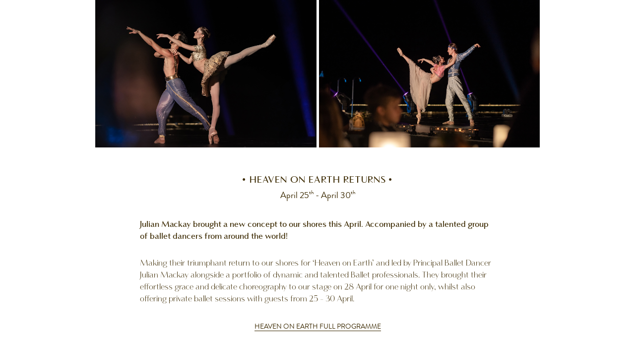

--- FILE ---
content_type: text/html; charset=utf-8
request_url: https://www.velaaprivateisland.com/ru/vevents/view.html?id=136&pastevent=1
body_size: 786
content:
<!DOCTYPE html><html lang="en" dir="ltr"><head><meta charset="UTF-8" /><meta name="generator" content="Elxis - Open Source CMS" /><meta name="robots" content="index, follow" /><meta name="viewport" content="width=device-width, initial-scale=1.0" /><title>Heaven on Earth Returns</title><meta name="description" content="Julian Mackay brought a new concept to our shores this April. Accompanied by a talented group of ballet dancers from around the world!" /><meta name="keywords" content="ballet,heaven,alongside,april,stage,choreography,delicate,grace,effortless,professionals,talented,dynamic,portfolio,mackay,earth" />
<meta property="og:type" content="article" /><meta property="og:title" content="Heaven on Earth Returns" /><meta property="og:url" content="https://www.velaaprivateisland.com/ru/vevents/view.html?id=136" /><meta property="og:description" content="Julian Mackay brought a new concept to our shores this April. Accompanied by a talented group of ballet dancers from around the world!" /><meta property="og:image" content="https://www.velaaprivateisland.com/media/images/aphrodite/7_neventspage/136/Heaven-3_20230515053106.jpg" /><meta property="og:image:width" content="1920" /><meta property="og:image:height" content="1080" /><meta property="og:locale" content="ru_RU" /><meta property="og:site_name" content="Official Website - Velaa Private Island | Luxury Resort & SPA" /><link rel="shortcut icon" href="https://www.velaaprivateisland.com/favicon.ico" /><script src="https://www.velaaprivateisland.com/includes/js/jquery/jquery-3.0.0.min.js"></script><script src="https://www.velaaprivateisland.com/includes/js/jquery/jquery-migrate-1.4.1.min.js"></script><script src="https://www.velaaprivateisland.com/templates/aphrodite/inc/aphrodite.js"></script><script src="https://www.velaaprivateisland.com/includes/js/mediabox/wa-mediabox.min.js"></script><link rel="stylesheet" href="https://www.velaaprivateisland.com/includes/js/mediabox/wa-mediabox.min.css" type="text/css" /><link rel="stylesheet" href="https://www.velaaprivateisland.com/templates/aphrodite/css/template.css" type="text/css" /></head><body>
<div class="villas_ncontainer"><div class="villas_images"><div class="villas_limg" style="background-image:url(https://www.velaaprivateisland.com/media/images/aphrodite/7_neventspage/136/Heaven-2_20230515053110.jpg);"></div><div class="villas_rimg" style="background-image:url(https://www.velaaprivateisland.com/media/images/aphrodite/7_neventspage/136/Heaven-1_20230515053114.jpg);"></div><div class="clear"></div></div><div class="box_inner"><h4>Heaven on Earth Returns</h4><div class="datetime">April 25<sup>th</sup> - April 30<sup>th</sup></div><div class="box_parag"><p>Julian Mackay brought a new concept to our shores this April. Accompanied by a talented group of ballet dancers from around the world!</p><p><meta content="text/html; charset=utf-8">
<meta content="Word.Document">
<meta content="Microsoft Word 15">
<meta content="Microsoft Word 15">
<link rel="File-List" href="file:///C:/Users/mdanie1/AppData/Local/Temp/msohtmlclip1/01/clip_filelist.xml">

<link rel="themeData" href="file:///C:/Users/mdanie1/AppData/Local/Temp/msohtmlclip1/01/clip_themedata.thmx">
<link rel="colorSchemeMapping" href="file:///C:/Users/mdanie1/AppData/Local/Temp/msohtmlclip1/01/clip_colorschememapping.xml">

<style>

</style>






<span>Making their triumphant
return to our shores for ‘Heaven on Earth’ and&nbsp;led by Principal Ballet Dancer
Julian Mackay alongside a portfolio of dynamic and talented Ballet
professionals. They brought&nbsp;their effortless grace and delicate choreography
to our stage on 28 April for one night only, whilst also offering private ballet sessions with guests from 25 - 30 April.</span>

<a href="https://www.velaaprivateisland.com/media/documents/Heaven_on_Earth_programme_28_April_2023.pdf" target="_blank"><p style="text-align: center;">HEAVEN ON EARTH FULL PROGRAMME</a>






</p><div class="clear"></div><div class="gspace"></div></div><div class="box_links vevents"><ul class="innervevents"><!--<li><a href="javascript:void(null);" class="sharetxt" title="Share">Share</a></li><li class="bline"></li><li class="smicons"><a href="https://twitter.com/intent/tweet?text=Heaven+on+Earth+Returns&amp;url=https%3A%2F%2Fwww.velaaprivateisland.com%2Fru%2Fvevents%2Fview.html%3Fid%3D136" class="icons" title="Share twitter" target="_blank"><span class="icon icon-twitter"></span></a></li><li class="smicons"><a href="https://www.facebook.com/sharer/sharer.php?t=Heaven+on+Earth+Returnsu=https%3A%2F%2Fwww.velaaprivateisland.com%2Fru%2Fvevents%2Fview.html%3Fid%3D136" class="icons"title="Share fb" target="_blank"><span class="icon icon-facebook"></span></a></li>--></ul><div class="clear"></div></div><div class="clear"></div></div><div class="clear"></div></div><script defer src="https://static.cloudflareinsights.com/beacon.min.js/vcd15cbe7772f49c399c6a5babf22c1241717689176015" integrity="sha512-ZpsOmlRQV6y907TI0dKBHq9Md29nnaEIPlkf84rnaERnq6zvWvPUqr2ft8M1aS28oN72PdrCzSjY4U6VaAw1EQ==" data-cf-beacon='{"version":"2024.11.0","token":"da95bcab0e5e4a98a949cf68f50a59b0","server_timing":{"name":{"cfCacheStatus":true,"cfEdge":true,"cfExtPri":true,"cfL4":true,"cfOrigin":true,"cfSpeedBrain":true},"location_startswith":null}}' crossorigin="anonymous"></script>
</body>
</html>

--- FILE ---
content_type: text/css
request_url: https://www.velaaprivateisland.com/templates/aphrodite/css/template.css
body_size: 50783
content:
/* Aphrodite template - CSS File */
@font-face {
    font-family: 'Vanitas-Black';
    src: url('../inc/fonts/3A8B1E_4_0.eot');
    src: url('../inc/fonts/3A8B1E_4_0.eot?#iefix') format('embedded-opentype'), url('../inc/fonts/3A8B1E_4_0.woff2') format('woff2'), url('../inc/fonts/3A8B1E_4_0.woff') format('woff'), url('../inc/fonts/3A8B1E_4_0.ttf') format('truetype'); font-display:swap;
}

@font-face {
    font-family: 'Vanitas-Regular';
    src: url('../inc/fonts/3A8B1E_0_0.eot');
    src: url('../inc/fonts/3A8B1E_0_0.eot?#iefix') format('embedded-opentype'), url('../inc/fonts/3A8B1E_0_0.woff2') format('woff2'), url('../inc/fonts/3A8B1E_0_0.woff') format('woff'), url('../inc/fonts/3A8B1E_0_0.ttf') format('truetype'); font-display:swap;
}

@font-face {
    font-family: 'Canela-Thin';
    src: url('../inc/fonts/Canela-Thin-Web.woff2') format('woff2'), url('../inc/fonts/Canela-Thin-Web.woff') format('woff');
    font-display:swap;
}

@font-face {
    font-family: 'Canela-Regular';
    src: url('../inc/fonts/Canela-Regular-Web.woff2') format('woff2'), url('../inc/fonts/Canela-Regular-Web.woff') format('woff');
    font-display:swap;
}

@font-face {
    font-family: 'Brandon-Regular';
    src: url('../inc/fonts/3A8B1E_F_0.eot');
    src: url('../inc/fonts/3A8B1E_F_0.eot?#iefix') format('embedded-opentype'), url('../inc/fonts/3A8B1E_F_0.woff2') format('woff2'), url('../inc/fonts/3A8B1E_F_0.woff') format('woff'), url('../inc/fonts/3A8B1E_F_0.ttf') format('truetype');
    font-display:swap;
}
@font-face {
    font-family: 'Brandon-Medium';
    src: url('../inc/fonts/3A8B1E_11_0.eot');
    src: url('../inc/fonts/3A8B1E_11_0.eot?#iefix') format('embedded-opentype'),url('../inc/fonts/3A8B1E_11_0.woff2') format('woff2'),url('../inc/fonts/3A8B1E_11_0.woff') format('woff'),url('../inc/fonts/3A8B1E_11_0.ttf') format('truetype');
    font-display:swap;
}
@font-face {
    font-family: 'Brandon-Bold';
    src: url('../inc/fonts/3A8B1E_6_0.eot');
    src: url('../inc/fonts/3A8B1E_6_0.eot?#iefix') format('embedded-opentype'), url('../inc/fonts/3A8B1E_6_0.woff2') format('woff2'), url('../inc/fonts/3A8B1E_6_0.woff') format('woff'), url('../inc/fonts/3A8B1E_6_0.ttf') format('truetype');
    font-display:swap;
}

/* GENERAL */
* {margin:0; padding:0; outline:0;}
body { font: normal 16px/32px 'Vanitas-Black', sans-serif; color: #3B2900; margin:0; padding:0;  background: #fff; text-rendering: optimizeLegibility; -webkit-transition: opacity .5s ease-in; -moz-transition: opacity .5s ease-in; -ms-transition: opacity .5s ease-in; -o-transition: opacity .5s ease-in; transition: opacity .5s ease-in; opacity:0; overflow-x: hidden; margin: 0; padding: 0; }
body.loaded {opacity: 1; visibility: visible; /*pointer-events: none ;*/}
h1, h2, h3, h4, h5 { font-weight: normal; }
abbr[title], dfn[title] {border-bottom: none;}
a.elxanorobot, a.elxanorobot:visited, a.elxanorobot:active, a.elxanorobot:hover, a.elxanorobot:link {font:normal 14px/28px 'Vanitas-Black', sans-serif; }
body.innerpage { min-width: 0; background-image: none; padding:20px 3%; width: 94%; background-color: #fff; }
a { transition: ease .3s all;}
sub { vertical-align: sub; font-size: 11px; line-height: 14px; }
sup { vertical-align: super; font-size: 11px; line-height: 14px; } .vlsize {padding-top: 37px;} .villas_ncontainer .vlsize {padding-top: 36px;}
blockquote {background: #333; padding: 15px; color: #fff; }

/* LINKS */
a, a:visited, a:active, a:link { text-decoration: none; color: #4c6596; }
a:hover { color: #f9b715; text-decoration: none !important; }
div.maincontent p a { color: #4c6596;}
div.maincontent p a:hover, div.maincontent li a:hover, th.elx_th_sub a:hover, th.elx_th_subcenter a:hover { text-decoration: none; color: #f9b715;}
img {border:none;}
.clear, .sidr-class-clear {clear:both;}

/* MAIN CLASSES */
.fixed_width{position:relative; margin:0 auto; width: 80%;} .fixed_width.innerp {width: 100%;} .site-footer .fixed_width {width: 87%;}
.total-wrapper {margin:0;  padding:0; }
.ha-header { width: 100%;margin: 0;padding: 0%;top: 0;position: fixed;z-index: 25;background-color:#fff;height: 100px;display: flex;flex-wrap: wrap;justify-content: center; text-align: center; overflow: hidden; transition: ease all .4s !important;}
.ha-header.collapsed {height: 50px; }
.ha-header-front {width: 70%; padding: 0;margin: 0 0 0% 5%;line-height: 100px;display: flex;justify-content: center; text-align: center; }
.ha-header-bottom {padding: 0;width: 10%;display: inline-block; justify-content: right; text-align: right;}
.ha-header-other { line-height: 100px; width: 15%; display: flex; justify-content: center; text-align: center;}
.menu_area { font-size: 14px; }
.ha-header-bottom a { opacity: .99;display: block; } .ha-header-bottom a:hover { text-decoration: none; opacity: 1;}
.ha-header-bottom img { margin:15px 0 0 10px;}
.logoc, .logoport { display: none; } .ha-header.collapsed .ha-header-front, .ha-header.collapsed .ha-header-other {line-height: 50px; height: 50px;}
.maincontent{position: relative; } .compo { width: 80%; margin: 150px auto 0 auto;} .compo.isfull { width: 82%; margin: 120px auto 0 auto;} 
.maincontent.isfull { width: 100%; padding:67px 0 80px 0; margin-bottom: 100px; background-color: #E4F3F7;} .maincontent.isfull .clear {height: 0;}
.main-body.fixed_width\.innerp.iscont { background: #E4F3F7; } .main-body.fixed_width\.innerp.iscont .maincontent.isfull { width: 80%; margin: 0 auto 100px auto; }
.compo.isfull .contact_wrapper { position: relative; } .compo.isfull .contact_map br {display: none;}
.compo.isfull .contact_map { float: left; width: 33.5%; position: relative; margin:0 1% 0 0; background-image: url('../../../media/images/aphrodite/contact_map.jpg'); padding-top: 44.68%; background-repeat: no-repeat;background-position: 50% 50%; background-size: cover; } .compo.isfull .contact_content { float: left; width: calc(33% - 3px); margin:20px 4% 0 4%; font-family: 'Brandon-Regular', sans-serif; }
.compo.isfull .contact_map .map {width: 100% !important;height: 100% !important;} .compo.isfull .contact_map div.map-image {margin: 0 !important; position: absolute; left: 0; right: 0; top:0; bottom:0; z-index: 20;}
.compo.isfull h2, .compo.isfull h1 { font-family: 'Canela-Regular', sans-serif;font-size: 28px;text-transform: uppercase;letter-spacing: 2px; font-weight: 400 !important; color: #3B2900;}
.compo.isfull h3, #PFMForm187 .PFMFieldsetLegend, #PFMForm197 .PFMFieldsetLegend,#PFMForm199 .PFMFieldsetLegend,#PFMForm200 .PFMFieldsetLegend { font-family: 'Brandon-Medium', sans-serif;font-size: 16px;text-transform: uppercase;letter-spacing: 0.5px; font-weight: 600 !important; color: #3B2900;} #PFMForm199 .PFMFieldsetLegend {margin: 30px 0 20px 0;}
.compo.isfull #elx_article_page_17 h1, .compo.isfull #elx_article_page_89 h1 {padding-bottom: 25px;width: 68%;margin: 0 auto;}
#elx_article_page_142 {width: 100%; max-width: 1200px; margin: 0 auto;} .compo.isfull #elx_article_page_142 h1 {text-align: left; margin-bottom: 30px}
.compo.isfull p, .PFMFieldsetDesc.before { font-family: 'Brandon-regular', sans-serif; } .compo.isfull h3, .compo.isfull p { margin: 30px 15% 0px 0; }
.compo.isfull .contact_form { float: left; width: calc(22.8% - 5px); margin:83px 0 0 2%; } .compo.isfull .contact_form h3, .compo.isfull .contact_form p { margin: 0; }
.compo.isfull .contact_form p {margin: 10px 0 20px 0; font-size: 14px !important;}

.main-body.fixed_width\.innerp .maincontent {width: 100%;} .main-body.fixed_width\.innerp .compo { margin: 80px auto 0 auto; width: 100%; }

::placeholder {color: #3B2900;opacity: 1; /* Firefox */}:-ms-input-placeholder { /* Internet Explorer 10-11 */color: #3B2900;}::-ms-input-placeholder { /* Microsoft Edge */color: #3B2900;}
div.module a.elx_button { color: #273957; background:#9fb8db; border: 1px solid #273957; box-shadow: 5px 10px rgba(39, 57, 87,.6);} div.module a.elx_button:hover {background: #fff; }
.total-wrapper { position:relative; padding:0; } .compo.isfull p, .PFMFieldsetDesc.before {line-height: 21px;font-size: 17px !important;color: #3B2900;letter-spacing: 0.5px;}
.site-footer { width: 100%; background: #fff; }
.content_user6789 .fixed_width { padding: 50px 0 0 0; }
.footer_logo+* {  border-top: solid 1px #c9a059; padding-top: 16px; margin-top: -16px; margin-bottom: 40px; z-index: 10;}
.footer_logo span { position: relative;width: 26px;height: 26px;padding: 0px 40px;margin: 0 auto;background:#fff url('../images/logo_collapsed.svg') no-repeat center center;z-index: 20;display: block; } .footer-wrapper ul li {text-align:left; margin: 0; padding:0 4px 0px 18px;} .infobox_right {float: right;}
.footer {padding:0; margin:0;}
ul.infobox {padding:5px 0 0 0;} .thwindow {min-height: calc(100vh - 250px); display: flex; align-items: center; justify-content: center;} .thwindow .logoc {display: inline !important; padding:0; margin-top:-180px !important; } .thwindowinner {max-width: 70%; padding: 50px; text-align: center; background-color: #fff; width: 960px;} .compo.isfull .thwindowinner p {margin: -20px 0 0 0 !important; font-size: 18px !important; line-height: 1.5; text-align: left;}
.image-wrapper.windowi {padding-top: 0;}
ul.infobox li {margin: 0; padding: 0; display: inline-block; } .content_socials ul.infobox li { margin: 0 6px; }
ul.sidr-class-infobox li {margin:0 3px !important;}   ul.sidr-class-infobox { margin: 30px 0 0 0px !important;}
.whitebd, .elx5_article_header, .elx5_content_subtitle { display: none; }
.icon, .sidr-class-icon {width: 32px; height: 32px; display: block; transition: ease .5s all; }
.sidr-class-icon-twitter {fill: #fff!important; stroke: #fff;}
a .icon-twitter, a .sidr-class-icon-twitter { background: url('../images/stwitter.svg'); background-size: cover; } a .icon-facebook, a .sidr-class-icon-facebook { background: url('../images/sfacebook.svg'); background-size: cover; }
a .icon-instagram, a .sidr-class-icon-instagram { background: url('../images/sinstagram.svg'); background-size: cover; } a .icon-pinterest, a .sidr-class-icon-pinterest { background: url('../images/spinterest.svg'); background-size: cover; }
a .sidr-class-icon-twitter, a .sidr-class-icon-facebook, a .sidr-class-icon-instagram, a .sidr-class-icon-pinterest { filter: invert(89%) sepia(0%) saturate(3786%) hue-rotate(277deg) brightness(130%) contrast(105%); }
.icon-twitter:hover, .icon-facebook:hover, .icon-instagram:hover, .icon-pinterest:hover, .icon-scontact:hover { filter: invert(70%) sepia(9%) saturate(1931%) hue-rotate(359deg) brightness(90%) contrast(101%); }
a .icon-scontact {background: url('../images/scontact.svg'); background-size: cover;}
.wow {visibility: hidden;}
.content_socials { float: right; width: 15%; margin:0 1%; text-align: right;}
ul.infobox li a { text-align: center; padding: 0; margin: 0; display: inline-block; } ul.infobox li a:hover { color: #273957!important;}
.footertxt {padding:0px; margin:0px 0; position:relative;float:left;font-size:11px; width:100% ; line-height:30px; height:30px;}
.content_user6{float: left;margin: 15px 0 0 0;width: 38%;padding: 0; }
.content_user7{ float: left;margin: 15px 3% 0 2%;padding:0;width: 17%;}
.content_user8{ float: left;margin: 15px 3% 0 3%;padding:0;width: 17%;}
.content_image img {width: 220px; margin-top: 10px;}
.mod_user10.fullscreen section p.owners, p.chef {color: #c5a374; line-height: 31px; font-family: 'Vanitas-Black', sans-serif !important; } p.chef {font-size: 21px; text-align: center; margin-top: 40px;} .fax, .area, .country {display: block;}
.blocker_one {width: 43%; margin: 50px auto 110px auto;} .blocker_one .owl-carousel .owl-item {position: relative; padding-bottom: 25%; } .blocker_one .owl-carousel.callc1_loop .owl-item {padding-bottom: 10.72%;}
.romance2 .blocker_one .owl-carousel, .romance5 .blocker_one .owl-carousel {width: calc(85% + 10px); margin: auto; } .romance2 .blocker_one .owl-carousel .owl-item, .romance5 .blocker_one .owl-carousel .owl-item { padding-bottom: 25%; } .romance2 .blocker_one .owl-carousel.callh1_loop .owl-item, .romance2 .blocker_one .owl-carousel.callwlb1_loop .owl-item, .romance5 .blocker_one .owl-carousel.callh5_loop .owl-item {padding-bottom: 8.03%;} .romance2.wellbeing .blocker_one .owl-carousel {width: 64%;}
.first.dining .blocker_one {margin-bottom: 70px;}
.mod_user910.first.dining.romance2 .middle-align-wrapper, .mod_user910.first.dining.romance5 .middle-align-wrapper {background: #fff; padding-bottom: 85px;} .mod_user910.first.dining.romance2 .middle-align-wrapper {padding-bottom: 0px;}
.mod_user910.first.dining.romance2 .middle_align, .mod_user910.first.dining.romance5 .middle_align {margin: 0 auto;} .mod_user910.first.dining.romance5 .middle_align p.view {margin-bottom:0;}
.romance2 .blocker_one, .romance5 .blocker_one {background: linear-gradient(180deg, rgba(255,255,255,0) 0%, rgba(255,255,255,0) 50%, rgb(255, 255, 255) 50%, rgb(255, 255, 255) 100%); width: 100%;margin: 100px 0 0 0 !important;padding-bottom: 100px;} .romance2.wellbeing .blocker_one {padding-bottom: 0; background: transparent;}
.romance2 .withdots p.view {margin-bottom: 0;}
div.content_user5 h3,  div.content_user7 h3, div.content_user8 h3 { font-size: 18px; margin: 0; padding: 5px 0 10px 15px; font-family: 'Vanitas-Black', sans-serif; color: #273957!important;width: auto; }
div.content_user6 h3 { font-size: 28px; letter-spacing: 3px; font-family: 'Canela-Regular', sans-serif; text-transform: uppercase; color: #3B2900;}
.footer_logos {margin-top: 30px;}
.logo_forbes, .logo_virtuoso, .logo_trmade {position: relative; float: left; transition: ease .2s all; }
.logo_forbes a:hover, .logo_virtuoso a:hover, .logo_trmade  a:hover {opacity: .7; }
.logo_forbes {padding-bottom: 13%;width: 12%;margin-right: 9.5%;}
.logo_virtuoso {padding-bottom: 13%; width: 22%; margin-right: 9.5%;}
.logo_trmade {padding-bottom: 6.56%;width: 32%;margin-top: 4%;}
div.content_user7 h3, div.content_user8 h3 {color: #273957 !important; padding: 0; font-weight: bold; font-size: 19px; border-bottom: 1px solid #d8d8d8;} div.content_user7 h3 {text-align: center;}
.content_user7 h4, .content_user8 h4 {color: #3B2900; font-family: 'Canela-Regular', sans-serif; font-size: 20px; letter-spacing: 2px; margin-bottom: 0; }
.content_user7 p, .content_user8 p { color: #222; font-size: 16px; padding: 4.75px 0% 0 0;line-height: 28px; font-family: 'Brandon-Regular', sans-serif; letter-spacing: 0.5px;}
.content_user5 p { font-size: 15px;padding: 0 6% 2% 6%;color: #222 !important; }
.content_user5 p:first-child {padding: 0; margin: 0;}
.content_user5 a img {transition: all 0.5s ease; background-position: center; }
.mod_gallery_box {margin: 14px 0 42px 0;}
.mod_gallery_box img, .mod_gallery_box a img {border-color: #273957;padding: 0px;}
.content_user5 a:hover img{transform: scale(1.1); }
.content_user5 img {padding: 0; margin: 0;width: 100%!important; height: 150px!important;}
a.elx_more {text-decoration: none!important; display: block; clear: both; margin: 10px 0; text-align: center; padding: 1% 6%; transition: .3s ease-out; border: 1px solid #e6e6e6;color: #CCC!important; width: 20%;} .elx_3columns .elx_short_box a.elx_more {width: 30%;} a.elx_more:hover {  background-color: #FFF; color: #a3a3a3!important;}
.content_user5 div {border:0; background-color: transparent;}
.button { display: inline-block; margin: 0 3px; padding: 3px 25px 0px 25px; line-height: 44px; min-width: 185px; border: 1px solid #BD945C; color: #BD945C !important;  transition: ease .8s all; text-align: center; text-transform: uppercase; font-family: 'vanitas-black', sans-serif; font-size: 14px;}
.button:hover { border-color: #1c1200; color: #1c1200 !important; text-decoration: none; background: #fff; }
/* HEADERS */
h1{ font-size: 38px;line-height: 52px; font-weight:normal;color:#444;margin:20px 0 40px 0;}
h2{font-size: 28px; font-weight: normal;color: #444;margin: 40px 0 20px 0;}
h2 a { font-size: 28px; line-height: 32px;}
h2.elx_subcategories_title {font-size: 28px; font-family: venue; margin-top: 70px;}
h3{font-size:30px; line-height: 34px; color:#444;font-weight:normal;padding:0;margin:5px 0 5px 0; font-family: venue;}
h3 a, h3 a:link, h3 a:visited, h3 a:active { text-decoration: none; font-weight: bold; color: #444;}
section.user910_container h3 a, section.user910_container h3 a:link, section.user910_container h3 a:visited, section.user910_container h3 a:active { color: #779db4;}
h3 a:hover { color: #BE965B!important; }
h4{font-family: 'Vanitas-Black'; font-size:17px;color:#444;font-weight:bold;margin:5px 0 6px 0;}
h4.elx_question {
    background:transparent url(/templates/system/images/16x16/question.png) 0 0 no-repeat;
    margin:10px 0 5px 0; padding:0 0 0 20px; font-weight: normal; color: #1c1200;
    font: normal 14px/23px 'Vanitas-Black', sans-serif;
}
h5{font-size:18px;padding:0;font-weight:bold;margin:5px 0 15px 0;color:#444;}
p { margin:10px 0; line-height:30px; }
p.pitalic { font-style: italic; color: #555; font-size: 16px;}
div.elx_cols_wrapper { margin:  0;}
p.elx_answer {
    background:transparent url(/templates/system/images/16x16/answer.png) 0 0 no-repeat;
    margin:5px 0 20px 0; padding:0 0 0 20px; font-size: 13px; line-height: 20px ;
    font: normal 14px/23px 'Vanitas-Black', sans-serif;
}
code, pre { background:#FFF;border:1px solid #eee;
    font-family: Consolas, Courier New, Monaco, Andale Mono, monospace;margin:0; overflow:auto; padding: 5px 10px; font-size: 13px;
}

/* INPUT TEXTAREA SELECT EFFECTS */
input { display: inline-block; color:#747474; vertical-align: middle; background: #FFF; border: 1px solid #eee;padding: 7px 10px;margin: 0;
     line-height:32px; font-family: 'Vanitas-Black', sans-serif;  }
textarea, select, .selectbox, .filebox { color:#3B2900;vertical-align: middle;background: #FFF; border: 1px solid #eee;margin: 0;
     padding: 7px 10px;
}
input:hover,textarea:hover,select:hover, input:focus, textarea:focus, select:focus, .inputbox:focus, .inputbox:active {border:1px solid #BE965B!important; color:#3B2900;}
.inputbox, .filebox input{ margin: 5px 1%; padding: 2%; width: 94%; background-color: #FFF; color: #333; border: 1px solid #eee; }
textarea.textbox { margin: 5px 1%; padding: 2%; width: 93%; background-color: #fff;  color: #1c1200; border: 1px solid #eee; font: normal 15px/26px 'Vanitas-Black', sans-serif;  }

/* BUTTONS */
input[type="checkbox"], input[type="image"] { border:0; background-color: #fff ;}
input[type=submit], button[type=submit], button.elxbutton, button.elxbutton-save {  font-size: 15px; padding: 2px 35px;
    margin: 5px 0;  cursor: pointer;
}
input[type=submit]:hover, button:hover { color: #3B2900; text-decoration: none; background-color: #e6e6e6; }
.elxnorobot {border-radius:0; background: transparent; border:0; box-shadow: none;}
/* PATHWAY */
span.pathway_text {color: #666;}
div.elx_pathway { padding: 0;margin: 0px;color: #444; }
span.pathway_text { font-size: 12px; font-style:normal;}
a.pathway { font-size: 13px !important; text-decoration: none; font-style:normal; color: #3f5c8c; }
a.pathway:hover {text-decoration: underline;}
nav.category { margin: 0; }
.sGalleryPathway a.pathway, .sGalleryPathway span.pathway_text {font-size: 13px !important;}

/* HORIZONTAL DROP DOWN MENU */
.elx_menu {overflow:visible; clear:both;}
div.module ul.elx_menu li, div.module  ul.elx_menu {margin: 0; font-size: 14px;}
div.module ul.elx_menu li {border:0;}
div.module h3, div.module_car_info h3 { font-size: 28px; margin: 50px 0 30px 0;} div.module_car_search h3 {margin: 20px 10px 0 20px;text-align: left;}
ul.elx_menu { list-style: none outside none; float: left; position:relative; margin:0; padding:0 ; }
ul.elx_menu a, .ha-header-other a { padding: 0; margin:0; text-decoration:none; background:none; font-size: 14px;  display: block; font-family: 'Vanitas-Black'; text-transform: uppercase; letter-spacing: 1.5px;}
.footer_menu ul.elx_menu a {letter-spacing: unset;}
ul.elx_menu.second a, .ha-header-other a { letter-spacing: normal; }
.topothermenu ul.elx_menu a, .ha-header-other a {text-transform: none; font-size: 17px; } .topothermenu ul.elx_menu.second a, .ha-header-other a { font-size: 15px; position: relative;}
.topothermenu ul.elx_menu a:hover, .topothermenu ul.elx_menu li.menu_active a,.topothermenu ul.elx_menu a:active, .topothermenu ul.elx_menu a:focus, .ha-header-other a:hover, .ha-header-other a:focus {color: #BE965B;}
.ha-header-front ul.elx_menu li > a {position: relative; text-decoration: none;}
ul.elx_menu > li > a { padding: 0; }
ul.elx_menu li ul li:hover {border:none;}
ul.elx_menu li:hover li a:hover, nav.menu_area li:hover li:last-child a:hover {color: #BE965B; padding-left: 22px; }
ul.elx_menu ul {
    margin:0; padding:0; min-width: 250px; list-style: none; display: none; position: absolute; left: 0px;
}
ul.elx_menu ul ul, ul.elx_menu ul ul ul {box-shadow:0pt 5px 5px rgba(0, 0, 0, 0.15);
    margin:0; padding:0; top:0px; left:100%; z-index:5000;
}
ul.elx_menu li:hover ul {box-shadow: 0 2px 7px rgba(0,0,0,0.15); margin-left: 12px; }
ul.elx_menu li { padding: 0px 12px; float: left; width:auto; position: relative; margin: 0;} ul.elx_menu li.lilang { padding-left: 0; }
ul.elx_menu ul li { width: 100%; display: block;  }
ul.elx_menu ul a {
    margin:0; float:left; display:block; text-decoration: none; width:auto; border-radius: 0!important;
}
ul.elx_menu li:hover ul ul, ul.elx_menu li:hover ul ul ul { display:none; }
ul.elx_menu li:hover ul, ul.elx_menu ul li:hover ul, ul.elx_menu ul ul li:hover ul { display:block; }

/* 1st level */
ul.elx_menu li:hover ul, nav.menu_area li:hover ul li:last-child {background: #f9f9f9; }
ul.elx_menu li:hover ul li { border-bottom: 1px solid #eee; width: 100%; margin: 0; padding: 0;}
ul.elx_menu li:hover ul li a { float: none; display: block; color: #444; border-top:none; font-size: 15px; width: 90%;  padding: 5px 5%; margin: 0;line-height: 30px; height: 30px;}
ul.elx_menu li:hover ul li a:hover { background: #eee; }
ul.elx_menu li:hover ul li a:active { color: #747474;}

/* 2nd level */
ul.elx_menu li:hover li:hover li a { color: #747474; }
ul.elx_menu li:hover li:hover li a:active { color: #747474;}

/* 3rd level */
ul.elx_menu li:hover li:hover li:hover li a { background:#EBEBE6; color: #747474; }
ul.elx_menu li:hover li:hover li:hover li a:hover {background-color: #EBEBE6;color: #747474;}
ul.elx_menu li:hover li:hover li:hover li a:active { background:#EBEBE6;color: #747474; }
ul.elx_menu li ul { position: absolute; left: 0; z-index: 1000;  display: none;  float: left; padding:  0 10px 0 0; margin:0;  list-style: none; color: #747474; }
nav.menu_area li > a::after, .topothermenu ul.elx_menu a::after, .ha-header-other a::after {
    position: absolute; top: 64%; left: 0; width: 97%; height: 1px; background: #c59c58; content: ''; opacity: 0; -webkit-transition: height 0.1s, opacity 0.1s, -webkit-transform 0.1s; -moz-transition: height 0.1s, opacity 0.1s, -moz-transform 0.1s; transition: height 0.1s, opacity 0.1s, transform 0.1s; -webkit-transform: translateY(0px); -moz-transform: translateY(0px); transform: translateY(0px);
}
nav.menu_area li > a:hover { color: #c59c58 !important; }
.topothermenu ul.elx_menu a::after { width: 100%; }  .topothermenu ul.elx_menu a::after { top: calc(65% - 1px); }
.ha-header.collapsed nav.menu_area li > a::after,  .ha-header.collapsed .topothermenu ul.elx_menu a::after, .ha-header.collapsed .ha-header-other a::after, .ha-header .ha-header-other.fcollapsedi a::after { top: 76% !important; }
nav.menu_area li > a:hover::after, nav.menu_area li > a:focus::after, .topothermenu ul.elx_menu a:hover::after, .topothermenu ul.elx_menu a:focus::after, .ha-header-other a:hover::after, .ha-header-other a:focus::after  {
    height: 1px; opacity: 1; -webkit-transform: translateY(0px); -moz-transform: translateY(0px); transform: translateY(0px); width: 99%;
}
nav.menu_area li.menu_active > a::after, .topothermenu ul.elx_menu li.menu_active a::after { width:0;}
.ha-header.collapsed nav.menu_area li.menu_active a, .topothermenu ul.elx_menu li.menu_active a {  padding: 22px 0 2px 0; line-height: 22px; }
nav.menu_area li.menu_active a, .topothermenu ul.elx_menu li.menu_active a {border-bottom: 1px solid #c59c58; line-height:20px; padding: 40px 0 4px 0;width: 100%;}
ul.elx_menu li ul li ul { top:0px;  left: 100%; }
.spinner-grow {width: 24px !important;height: 24px !important;}
/* RIGHT COLUMN IF EXISTS */
div.modcomm_head {background:#ffffff;}
.frontpage-wrapper a:hover {color: #333;}

div.jarallax { position: relative; z-index: 0; } .isjarallax { padding-bottom: 0 !important;}
.jarallax.etu_left_image, .jarallax.etu_right_image {padding-bottom: 75%;}

/* STANDARD BUTTON */
.elxbutton, button {
    font: normal 14px/19px 'Vanitas-Black', sans-serif !important;
    background: rgba(255, 255, 255, .15); border: 1px solid #917d4e; transition: ease .4s all; box-shadow: none; color: #917d4e;
}
.mnl_button {background: #222; border: 1px solid #1c1200;}
.elxbuttons {font: normal 16px/30px 'Vanitas-Black', sans-serif; background-color: #917d4e; color: #FFF; padding: 10px 15px; text-align: center; vertical-align: middle;  cursor: pointer;}
.elxbutton:hover, button:hover{ background-color: #917d4e; color: #FFF;}

.elxbutton { display: inline-block; padding: 5px 15px; text-align: center; vertical-align: middle;  cursor: pointer;}
.elxbutton.disabled,.elxbutton[disabled] {  cursor: default;  background-image: none;  opacity: 0.65;  filter: alpha(opacity=65);
    -webkit-box-shadow: none; -moz-box-shadow: none; box-shadow: none;
}

/* SAVE BUTTON */
.elxbutton-save, button.elxbutton-save {
    font: normal 16px 'Vanitas-Black', sans-serif; width:200px;
    display: inline-block; padding: 1% 3%;text-align: center; vertical-align: middle;  cursor: pointer; background: #FFF;  color: #BE965B;
    border: 1px solid #BE965B; transition: ease .4s all; box-shadow: 5px 10px rgba(55, 55, 55,.6);
}
.elxbutton-save:hover,.elxbutton-save:focus,.elxbutton-save:active,.elxbutton-save.active,.elxbutton-save.disabled, .elxbutton-save[disabled], button.elxbutton-save:hover { color: #444; background-color: #BE965B;  }

/* SEARCH BUTTON */
.form_search { text-align: center; margin: 10px 0 40px 0; display: grid;}
button.elxbutton-search, .elxbutton-search, button.elx_modsearch_btn, a.elxbutton-search {
    font: normal 16px 'Vanitas-Black', sans-serif;cursor: pointer;width: 100%;display: inline-block;padding: 10px 0px;text-align: center;vertical-align: middle;background: #BE965B;color: #273957;border: 1px solid #BE965B;transition: ease .4s all;box-shadow: 5px 10px rgba(0, 0, 0,.3);
}
button.elxbutton-search, .elxbutton-search, button.elx_modsearch_btn { width: 200px; }
.header_grid a.elxbutton-search {margin-top:10px;}
.header_grid h3 a {color: #777;}
a.elxbutton-search { background: #BE965B; color: #FFF; border: 1px solid #BE965B; transition: ease .4s all; height: 30px; line-height: 30px;}

button.elxbutton-search:hover,button.elxbutton-search:focus,button.elxbutton-search:active,
button.elxbutton-search.active,button.elxbutton-search.disabled,button.elxbutton-search[disabled], button.elx_modsearch_btn:hover, button.elx_modsearch_btn:active, button.elx_modsearch_btn:focus {
    color: #1c1200; background-color: #BE965B; border: 1px solid #BE965B;
}
a.elxbutton-search:hover, a.elxbutton-search:active {color: #1c1200; background-color: #BE965B; opacity:.8;}
.mod_user10.fullscreen {width: 100%;margin: 0;padding:100px 0;} .mod_user10.fullscreen.spa.area3 { padding: 0; position: relative; z-index: 1;}
.mod_user10.fullscreen.third.spa.wellbeing.area3 {padding: 100px 0 0px 0;}
.mod_user10.fullscreen.third.spa.wellbeing.area3 .box4, .mod_user10.fullscreen.third.spa.wellbeing.area3 .box5, .mod_user10.fullscreen.third.spa.wellbeing.area3 .box6, .mod_user10.fullscreen.third.spa.wellbeing.area3 .box7 {position: relative; z-index: 3; background-position: 0; display: flex; flex-direction: column;}
.mod_user10.fullscreen.third.spa.wellbeing.area3 .box4 .box_inner, .mod_user10.fullscreen.third.spa.wellbeing.area3 .box5 .box_inner, .mod_user10.fullscreen.third.spa.wellbeing.area3 .box6 .box_inner, .mod_user10.fullscreen.third.spa.wellbeing.area3 .box7 .box_inner {z-index: 2;position: relative; margin: 0px; flex: 1 1 auto; width: 100%; display: flex; flex-direction: column; padding:0;}
.mod_user10.fullscreen.third.spa.wellbeing.area3 .box4 .box_inner h4, .mod_user10.fullscreen.third.spa.wellbeing.area3 .box5 .box_inner h4, .mod_user10.fullscreen.third.spa.wellbeing.area3 .box6 .box_inner h4, .mod_user10.fullscreen.third.spa.wellbeing.area3 .box7 .box_inner h4 {color: #fff !important;position: relative; padding: 20px 0; flex: 0 1 auto;}
.mod_user10.fullscreen.third.spa.wellbeing.area3 .box4 .box_inner h4::before, .mod_user10.fullscreen.third.spa.wellbeing.area3 .box5 .box_inner h4::before, .mod_user10.fullscreen.third.spa.wellbeing.area3 .box6 .box_inner h4::before, .mod_user10.fullscreen.third.spa.wellbeing.area3 .box7 .box_inner h4::before {content: ''; background: #fff; width: 100%; height:1px; top: 90%; left: 0; position: absolute; margin: 0;}
.mod_user10.fullscreen.third.spa.wellbeing.area3 .box4 .box_inner h4::after, .mod_user10.fullscreen.third.spa.wellbeing.area3 .box5 .box_inner h4::after, .mod_user10.fullscreen.third.spa.wellbeing.area3 .box6 .box_inner h4::after, .mod_user10.fullscreen.third.spa.wellbeing.area3 .box7 .box_inner h4::after {content:''; display: none;}
.mod_user10.fullscreen.third.spa.wellbeing.area3 .box4 .box_inner p, .mod_user10.fullscreen.third.spa.wellbeing.area3 .box5 .box_inner p, .mod_user10.fullscreen.third.spa.wellbeing.area3 .box6 .box_inner p, .mod_user10.fullscreen.third.spa.wellbeing.area3 .box7 .box_inner p {text-align: center; color: #000; margin-top:50px; flex: 1 1 auto; position: relative;top: unset; bottom: unset; left: unset; width: unset;font-family: Brandon-Regular, sans-serif;font-size: 20px !important;line-height: 1.3;}
.mod_user10.fullscreen.third.spa.wellbeing.area3 .box4  .box_inner p::before, .mod_user10.fullscreen.third.spa.wellbeing.area3 .box5  .box_inner p::before, .mod_user10.fullscreen.third.spa.wellbeing.area3 .box6  .box_inner p::before, .mod_user10.fullscreen.third.spa.wellbeing.area3 .box7  .box_inner p::before { content: ''; background: #fff; position: absolute; top: -45px; left: calc(-5% - 5px); width: calc(110% + 10px); height: calc(100% + 70px); opacity: 0.85; z-index: -1;}
.mod_user10.fullscreen.fifth.dining { padding: 0 0 80px 0;}
.mod_user10.fullscreen.sixth.dining { padding: 0;}
.mod_user10.fullscreen.fourth.dining { padding: 0; }
.mod_user10.fullscreen.fourth.dining .row {display: flex;flex-wrap: wrap;padding: 0 11%; margin: 0;}
.mod_user10.fullscreen.fourth.dining .column.forty {flex: 43%;max-width: 43%;padding: 0 0; margin: 0;}
.mod_user10.fullscreen.fourth.dining .column.sixty {flex: calc(57% - 7px);max-width: calc(57% - 7px);padding: 0 0;  margin-right: 7px;}
.spa.area4.withdots p.view {margin-bottom:0;}
/* .imagea, .imaged { height: 600px; background-size: cover; background-repeat: no-repeat; background-position: center center;  } .imageb, .imagec { height: 750px; background-size: cover; background-repeat: no-repeat; background-position: center center; } */
.mod_user10.fullscreen.fourth.dining .column div.imgd, .mod_user10.fullscreen.fourth.dining .column img { margin-top: 7px; vertical-align: middle; width: 100%; }
.mod_user910.first.spa { padding-bottom: 18%; z-index: 1; }
.mod_user10.fullscreen.third.dining { padding: 0; }
.mod_user10.fullscreen.kids.area2 { padding: 0; } /* .mod_user10.fullscreen.kids.area3 {padding: 50px 0 0 0;} */ .mod_user10.fullscreen.kids.area3 {padding: 0;}.mod_user10.fullscreen.kids.area4 { padding:100px 0 50px ; }
.mod_user10.fullscreen.area7, .mod_user10.fullscreen.spa.area4 {padding: 0;} .mod_user910.first.kids, .mod_user910.first.dining, .mod_user910.second.activ, .mod_user910.first.spa  { margin: -70px 0 0 0; padding-top: 100px; }
.mod_user910.first.spa.wellbeing {padding-top: 150px;}
.maincontent.isfull.bgsand.mod_user910.first.spa {margin-top: 0; margin-bottom: 100px; padding-bottom: 10px;}
.mod_user910.first.dining.romance5, .mod_user910.first.spa.romance6 {margin: 0;} .mod_user910.first.spa.romance6 {padding:50px 0 100px 0;}
.mod_user910.second.activ { padding-bottom: 180px; } .mod_user910.second.activ.wellbeing {padding-bottom: 10px;}
.mod_user910.first.dining {background-image: none; background-color: #ecebe6;}.mod_user910.first.dining.wellbeing {background-image: none; background-color: #fff;}
.mod_user10.fullscreen.last {padding: 90px 0; text-align: center;} .mod_user10.fifth.fullscreen.activ.last {padding:0 0 90px 0;} .mod_user10.fullscreen.spa.transparent.last { padding: 60px 0 90px 0; z-index: 1; position: relative;}
.mod_user10.fullscreen.last.vevents {padding: 100px 0;}
.mod_user10.fullscreen.kids.transparent.last {padding-top: 45px;}
.mod_user10.fullscreen section .fixedwd {width: 1360px; margin:0 auto;} .mod_user10.fullscreen section div.bord {margin-bottom: 20px;}
.mod_user10.fullscreen section h3, .mod_user10.fullscreen div h3, p.focustxt { color: #444; font-size: 22px; text-align: left; line-height: 26px; position: relative;} .mod_user10.fullscreen section p, .mod_user10.fullscreen div p {text-align: left; font-family: 'Vanitas-Regular', sans-serif; font-size: 19px; } p.focustxt, .mod_user10.fullscreen section h3.subheader { position: relative; padding: 0;  margin: 0; width: 90%;  font-weight: normal; font-family: venue; } p.focustxt.spa {width: 100%; margin:0 0 40px 0;} .withdots p.focustxt.spa {margin:0;} .mod_user10.fullscreen.second.spa.romance6.wellbeing div p {position: relative;}
.mod_user10.fullscreen.forth.kids section h3.subheader,.mod_user10.fullscreen.third.kids section h3.subheader, .mod_user10.fullscreen.fifth.activ.last section h3.subheader {width: 100%; margin: 0 auto;}
.mod_user10.fullscreen.villas section .boxes p {text-align: center;}
.homep .mod_user10.fullscreen section .larger.spheader h3.subheader {width: 100%;}
h3.subheader { text-align: center; }
.mod_user10.fullscreen.forth.spa.area4  section p.focustxt.spa { text-align: center; line-height: 26px;}
.mod_user10.fullscreen.fourth.dining p.focustxt {text-align: center; width: 100%;}
.mod_user10.fullscreen.third.dining p.focustxt { margin: 0; padding: 0; text-align: center; width: 100%;}
.backgroundimg { background-repeat: repeat;background-size: cover; background-position: 0%;background-color:#fff;background-attachment: fixed; }
.mod_user10.fullscreen section h3.subheader.villas_allocc {text-align: center; position: relative;} span.breakline { display: block; }
.mod_user10.fullscreen section ul.elx_subcategories li p a { font-weight: bold; } .mod_user10.fullscreen section ul.elx_subcategories li p a:hover {color: #BE965B;} .homep .letsflex p br {display: none;}
.mod_user10.fullscreen section ul.elx_subcategories li a.newa, .middle a.newa {font-weight: normal; font-size: 14px; line-height: 24px; } .dblock {display: block;margin-bottom: 24px; font:19px/30px 'Vanitas-Regular', sans-serif; }
.mod_user910.first, .mtrick, .maincontent.isfull.bgsand {width: 100%; background: url('../images/backgimg_bottom.jpg') repeat 0 0;  padding: 80px 0 140px 0; } .maincontent.isfull.bgsand {background: url('../images/backgimg_bottom_opac.jpg') repeat 0 0; }
.mod_user910.first.spa.nobackground {background-image: none; padding-top: 0; margin: 0;} 
.compo.isfull.bgsand, .compo.isfull.bgsandtro {margin: 0 auto;}  .maincontent.isfull.bgsand {padding: 50px 0 100px 0;} .maincontent.isfull.bgsandtro {background-color:#fff;margin-bottom: 100px;padding-bottom: 0;}
.compo.isfull h3.vc19info {margin-top:0;  margin-bottom: 20px; font-size: 20px; }
.bgheader h1, .bgheader h2 { font: normal 50px/58px 'Canela-Regular', sans-serif; color: #fff; text-transform: uppercase; letter-spacing: 3px; }
.bgheader h1 { font-family: 'Canela-Thin', sans-serif; }
.bgheaders { position: absolute;bottom: 10%; left: 8%; }
ul.vc19info {margin-bottom: 0; } .compo.isfull.bgsand p, .compo.isfull.bgsand h3, .compo.isfull.bgsandtro p, .compo.isfull.bgsandtro h3 {margin-right: 0; }
.elx_article_page ul.vc19info li::before {margin-right: 15px;margin-top: -2px;}
.elx_article_page ul.vc19info li a {color: #3b2900; border-bottom-width: 1px; border-bottom-style: solid; cursor: pointer; text-decoration: none;}  .elx_article_page ul.vc19info li a:hover {color: #c59c58;}
.compo.isfull.bgsand h3, .compo.isfull.bgsand h4, .compo.isfull.bgsandtro h3, .compo.isfull.bgsandtro h4 {color: #C59C58; } .compo.isfull.bgsand h3.vc19info {color: #333;}
.compo.isfull.bgsand h4, .compo.isfull.bgsandtro h4 {font-size: 19px;margin: 5px 0 0 0;}
.compo.isfull.bgsand p.vtransfer,.compo.isfull.bgsandtro p.vtransfer, .vtransfer_opt {text-align: center;} .compo.isfull.bgsand .vtransfer_opt h3, .compo.isfull.bgsandtro .vtransfer_opt h3 {font: 500 21px/30px 'Vanitas-Black', sans-serif !important;}
.vtransfer_imgs div { width: calc(33.333% - 50px); float: left; } .compo.isfull.bgsand strong, .compo.isfull.bgsandtro strong {font-family: 'Brandon-Medium', sans-serif;font-weight: 700;}
.vtransfer_imgs .img1, .vtransfer_imgs .img2 {margin-right: 50px;} .vtransfer_imgs .img1 {margin-left: 25px;}.vtransfer_imgs .img3 {margin-right: 25px;} .vtransfer_imgs {padding-top: 30px;}
.vtransfer_imgs .img1, .vtransfer_imgs .img2, .vtransfer_imgs .img3 {position: relative; }
.vtransfer_imgs .img1 img, .vtransfer_imgs .img2 img, .vtransfer_imgs .img3 img { width: 100%; height: 100%; }
.vtransfer_opt {clear: both; border-bottom: 1px solid #C59C58; padding-bottom: 30px;}
ul.vc19info li {font: normal 19px/28px 'Brandon-Regular', sans-serif; margin-left: 20px;text-indent: -42px; margin-bottom: 20px;} ul.vc19info li:last-child {margin-bottom: 0;}
.mod_user910.first.villas {padding-bottom: 80px;}
.bgheader{ margin-top: 100px;}  .compo.isfull p.vtransfer {margin-top:0; font-size: 19px !important; line-height: 28px !important;}
.compo.isfull .vtransfer_opt p {font-size: 19px !important; line-height: 28px !important;}
main.top.vevents .middle_align {margin-top: 75px; width: unset; }
.mod_user910.first.kids {padding-bottom: 20%;}
.noscroll { position: fixed !important;}
.newevent h2 { font: normal 53px/59px 'Canela-Regular', sans-serif; letter-spacing: 3px; color: #3b2900; text-transform: uppercase;}
.newevent p {font: normal 23px/24px 'Vanitas-Black', sans-serif !important; color: #3b2900; letter-spacing: 1px;}
.newevent.pastevent p {font-family: 'Vanitas-Regular', sans-serif !important;} .newevent.pastevent p:first-child {font-family: 'Vanitas-Black', sans-serif !important;}
.button.nevents { border: none; color: #3A281F !important; padding: 15px 25px 12px 25px; min-width: 300px; font-size: 18px;}
.button.nevents:hover, .button.nevents.one.active, .button.nevents.two.active, .button.nevents.three.active { color: #BC935C !important;}
.button.nevents.one {background: #EDECE7 url('../images/sand.png') no-repeat 50% 50%;}
.button.nevents.two {background: #C8E2E3 url('../images/water.png') no-repeat 0 0; }
.button.nevents.three { background-color: #FFF; }
.mod_user910.first.nevents {/* padding-bottom: 40%; */ height: 1130px;}
.second.nevents_area { position: relative; margin: -850px auto 0px auto; width: 72.6%; padding-right: 5px; }
.artimage { position: relative; width: 74.5%;  overflow: hidden; padding-bottom: 49.64%;}
.artimage.right { float: right; } .artimage.left { float: left; }
.second.nevents_area.three .artimage { width: 59.8%; padding-bottom: 39.87%;} .second.nevents_area.three .artimage.spec { padding-bottom: 0;}
.nvevents_links .box_links {text-align: left !important;font-weight: 300 !important;}
.nvevents_links .box_links ul li {display: inline-block; vertical-align: middle; margin: 0 3px 0 5px;}
.nvevents_links .box_links ul li.bline, ul.innervevents li.bline {margin:0 !important;} .nvevents_links .box_links ul li.bhide { display: inline-block; }
.nvevents_links .box_links ul li:first-child {margin-left: 0;}
.nvevents_links .box_links a.icons { border: none; }
.nvevents_links .box_links ul {margin: 0; display: flex;}
.nvevents_links div.box_links a {margin: 0; font-size: 16px; font-family: 'Brandon-Medium', sans-serif; }
.newevent .datetime, .villas_ncontainer .datetime {font-family: 'Brandon-Medium', sans-serif; font-size: 26px; color: #3b2900;} .nevents_desc {margin: 22px 0 22px 0;} .newevent.pastevent .nevents_desc {margin: 22px 0; height: calc(100% - 140px) !important; width: 100%; overflow: hidden;}
.villas_ncontainer .datetime {text-align: center; font-weight: 300; font-size: 18px; font-family: 'Brandon-Regular', sans-serif;}
.nvevents_links .icon, .nvevents_links .sidr-class-icon { width: 25px; height: 25px;}
.second.nevents_area.three {width: 91.5%;padding-left: 5px;}
.newevent {width: 44%; padding: 5% !important;}
.newevent.event {position: absolute; bottom: 0%; z-index: 1; background-color: #f9f9f7; } .newevent.pastevent {top: 0; width: 40.2%; height: 100%;}
.newevent.new {position: absolute;  bottom: 0%; z-index: 1; background-color: #dbf0f1;} .newevent.event.pastevent {top: 0 !important;}
.newevent.event.left, .newevent.new.left { left: 0; }
.newevent.event.right, .newevent.new.right { right: 0; }
.vidgal { position: absolute; width: 100%; height: 100%; min-height: 100%;}
.second.nevents_area.three .artimage.hasvideo, .specvd.hasvideo { padding-bottom: 39.87%; background: url('../images/vevents_bg.jpg') repeat 0 0; position: relative; }
.specvd.hasvideo {padding-bottom: 66.67%;}

.second.nevents_area article {margin: 0 0 100px 0; position: relative;} .second.nevents_area article:last-child {margin-bottom: 0;}
.hide {display: none;} .show {display: block;} .second.nevent { margin: 0 auto;}
.mtrick {padding: 0; background-attachment: fixed !important; background-size: cover !important;}
.mod_user910.first.dining {padding: 130px 0 1px 0;}
.mod_user910.first.dining.romance2 {padding: 100px 0 0 0 !important; margin: 0; }
.mod_user910.first.dining.romance2.wellbeing { padding: 100px 0 !important; background-attachment: unset !important; position: relative; z-index: 1; }
.mod_user910.first.dining.romance2.wellbeing .user910_container {z-index: 4;}
.mod_user910.first.villas .middle_align { width: 780px; margin:100px auto 100px auto; } .mod_user910.first.villas {border: none;}
.mod_user910.first.villas .middle_align h3.subheader span.htxt, span.textind { display: block; padding-left: 1.5em; text-indent: -1.5em; } span.textind.no {padding-left: unset; text-indent: unset;}
.mod_user910.first.villas .middle_align h3.subheader.centered span.htxt, h3.subheader.centered span.textind {padding:0; text-indent: unset; display: unset;}
.mod_user10.fullscreen.lightbrown .middle_align, .mod_user10.fullscreen.area4 .middle_align, .mod_user10.fullscreen.area5sea .middle_align, .mod_user10.fullscreen.area6 .middle_align, .mod_user10.fullscreen.area7 .middle_align  { width: 810px; margin: 0px auto; } .mod_user10.fullscreen.area8 {padding: 0;} .mod_user10.fullscreen.spa.area4 .middle_align {width:880px; margin: 50px auto;}
.villas h2.subheader, h4.subhfocus {font-size: 46px !important;} .subheader.centered {text-align: center !important;}
.mod_user10.fullscreen.lightbrown.villas, .mod_user10.fullscreen.area4.villas, .mod_user10.fullscreen.area6.villas, .mod_user10.fullscreen.area8.villas, .mod_user10.fullscreen.area5sea.villas, .mod_user10.fullscreen.area7.villas {border: none !important;}
.mod_user10.fullscreen.area7 .middle_align { margin-bottom: 80px; }
.middle_align.larger {width: 850px;}
.mod_user910.first.spa .middle_align, .mod_user910.first.kids .middle_align, .mod_user910.first.dining .middle_align, .mod_user10.fullscreen.kids .middle_align, .middle_align.spa.area4, .mod_user910.third.activ .middle_align, .forth.activ .middle_align, .mod_user910.second.activ .middle_align, .fifth.activ .middle_align.unique, .forth.activ .middle_align.bottom, .mod_user910.second.activ .middle_align h3, .mod_user910.third.activ .middle_align h3.subheader {width: 810px;} .mod_user910.second.activ .middle_align h3, .mod_user910.third.activ h3.subheader {margin: 50px auto 0 auto; } .mod_user910.third.activ { padding-bottom: 120px; }
.mod_user910.first.spa.wellbeing .middle_align.bottom {margin-top: 0;margin-bottom: 0; padding-bottom: 100px; padding-top: 15px;}
.mod_user10.fullscreen.kids.area4 .middle_align { margin-top: 120px; width: 810px; } .mod_user10.fullscreen.kids.area4 section h3 {text-align: center;}
.mod_user910.second.activ .middle_align h3 {margin-top: 0;}
.mod_user910.first.dining .middle_align {margin-bottom: 100px;}
.user910_container {padding:0; margin:0; position: relative; }
.mod_user10 h3 { text-align: left; color: #273957; padding: 0; margin: 0; width: 100%; font-weight: normal; }
.mod_user10.fullscreen.spa.area3 h3 { text-align: center; } .flogo {max-width: 120px; margin-bottom: 50px;}
.video_home, .centered_area { margin: 0 auto; width: 60%; height: auto;} .video_home { width: 86%; } 
.second.activ .video_home, .fifth.activ .video_home, .first.spa.wellbeing .video_home{ width: 64%; }
.video_home video, .myhvideo { position: absolute; top: 0; width: 100%; height: 100%; margin: 0; padding: 0; }
.videoWrapper { position: relative; width: 100%; height: 0; background-color: transparent; }
.videoWrapper43 {padding-top: 75%;} .videoWrapper169 {padding-top: 56.25%;} .videoWrapper235 { padding-top: 42.5%; }
.videoIframe { position: absolute; top: 0; right: 0; bottom: 0; left: 0; width: 100%; height: 100%; background-color: transparent;}
.videoPoster {
    position: absolute; top: 0; right: 0; left: 0; width: 100%; height: 100%; margin: 0; padding: 0; cursor: pointer; border: 0; outline: none; background-position: 50% 50%; background-size: 100% 100%; background-size: cover; text-indent: -999em; overflow: hidden; opacity: 1; -webkit-transition: opacity 800ms, height 0s; -moz-transition: opacity 800ms, height 0s; transition: opacity 800ms, height 0s; -webkit-transition-delay: 0s, 0s; -moz-transition-delay: 0s, 0s; transition-delay: 0s, 0s; }
.videoPoster:before {
    content: ''; position: absolute; top: 50%; left: 50%; width: 80px; height: 80px; margin: -35px 0 0 -38px; border: 5px solid #fff; border-radius: 100%; -webkit-transition: border-color 300ms; -moz-transition: border-color 300ms; transition: border-color 300ms; }
.videoPoster:after {
    content: ''; position: absolute; top: 50%; left: 50%; width: 0; height: 0; margin: -20px 0 0 -10px; border-left: 40px solid #fff; border-top: 25px solid transparent; border-bottom: 25px solid transparent; -webkit-transition: border-color 300ms; -moz-transition: border-color 300ms; transition: border-color 300ms; }
.videoPoster:hover::before, .videoPoster:focus::before {border-color: #c9a059;}
.videoPoster:hover::after, .videoPoster:focus::after {border-left-color: #c9a059;}
  .videoWrapperActive .videoPoster { opacity: 0; height: 0; -webkit-transition-delay: 0s, 800ms; -moz-transition-delay: 0s, 800ms; transition-delay: 0s, 800ms; }
h3.subheader, p.makeline { position: relative; } h3.subheader span.line, p.focustxt span.line, span.line { position: absolute; border-top: 1px solid #1c1200; width: 100px; top: 10px; } span.line.special, .first.villas span.line {left: 15px !important;}
.villas span.line { left: unset !important; } .area8.villas span.line {position: relative; display: inline-flex; top: -11px;} .third.dining p.focustxt span.line, .fourth.dining p.focustxt span.line {top: 9px;}
.third.activ span.htxt, .second.activ span.htxt, .mod_user10.fifth.fullscreen.activ.last section h3 span.htxt, .first.spa span.htxt,
.third.spa span.htxt, .spa.area4 span.htxt, .first.kids span.htxt, .third.kids span.htxt { margin-left: 110px; }
.mod_user10.fullscreen.lightbrown h3.subheader span.line, .mod_user10.fullscreen.area4.villas span.line, .mod_user10.fullscreen.area5sea.villas span.line, .mod_user10.fullscreen.area6.villas span.line, .mod_user10.fullscreen.area7.villas span.line {top: 10px;} .third.spa p.view {margin-bottom: 0; width: 90%;} .area7.villas p.view {width: 90%;} .spa.area4 span.line  {top: 15px;} .third.kids span.line {top: 13px;}
.first.dining h3.subheader { text-align: center;}
h3.subheader, p.makeline, .mod_user10.fifth.fullscreen.activ.last section h3 {text-align: center;}
.boxabs span.line {top: 15px !important;}
.mod_user910.second.activ h3.subheader, .mod_user910.third.activ h3.subheader, .forth.activ h3.subheader { text-align: center; }
span.htxt, span.textind { margin-left: 105px; } span.textind .bold, span.htxt .bold, span.htxt::first-letter, span.textind::first-letter { font-size: 36px; line-height: 24px; font-family: 'Vanitas-Black', sans-serif;color:#3b2900; }
span.bold.special {position: relative;font-size: 42px;margin-left: 20px;} span.bold .mbig {position: absolute;left: -19px;top: 12px;font-size: 46px;}
span.textind, span.htxt {font-family: 'Vanitas-Regular', sans-serif;font-size: 21px;color:#3b2900;}  span.textind strong, span.htxt strong {font-family: 'Vanitas-Black', sans-serif; font-weight: normal; }
.villas span.textind, .villas span.htxt {font-size: 21px;}
.hthebase.hthebase3, span.htxt, span.textind {font-family: 'Vanitas-Regular', sans-serif;}
.mod_user910.first.villas h2, h2.subheader, h4.subhfocus, .mod_user910.first.spa h2, h1.spa_area4_header,
.mod_user910.first.kids h2, .mod_user910.first.dining h2, .romance6 .boxes.spa h3 {
    font-size: 48px; text-align: center; line-height: 59px; font-family: 'Canela-Thin', sans-serif; letter-spacing: 2px;color:#3B2900;text-transform: uppercase; margin-bottom: 52px;
}
.romance6.wellbeing .boxes.spa h3 {font-size: 23px; line-height: 34px;margin-bottom: 0;}
.romance2 h2.subheader, .romance5 h2.subheader, .romance6 h2.subheader {line-height: 53px !important;}
.mod_user910.first.villas h2, h2.subheader, .mod_user910.first.dining h2, .sixth.dining .headerh1 { letter-spacing: 4px !important; }
.mod_user910.first.villas h2 strong, h2.subheader strong, .mod_user910.first.dining h2 strong, .sixth.dining .headerh1 strong { letter-spacing: 5px !important; }
h2.subheader strong, h4.subhfocus strong, .sixth.dining .headerh1 strong, h1.spa_area4_header strong { font-family: 'Canela-Regular', sans-serif; font-weight: normal; }
.mod_user910.first.dining h2 { margin-bottom: 50px; }
.mod_user10.fullscreen.kids.area3 h2.subheader {margin-bottom: 40px;}
h1.spa_area4_header {text-align: left; color: #fff; }  h4.subhfocus {margin: 20px 0 49px 0; text-align: left; letter-spacing: 4px;}
.dnone { display: none; visibility: hidden; }
/* 16:9 ratio aspect */
.image-wrapper { height: 0; position: relative; padding: 47.61% 0 0 0; width: 100%; } .newdim { padding-top: 57%; }
.image-wrapper .image { background-repeat: no-repeat; position: absolute;top: 0;left: 0;bottom: 0;right: 0; background-size: cover;}
/* EXPECT THE UNEXPECTED */
.fixed_width.smaller { width: 68%; }
.exptun { position: relative; float: right; width: 60%; }
.tuheader, .nheader {position: relative; overflow: hidden;} .nheader { width: calc(70% - 10px); float: left; padding-bottom: 65%;} .tuheader { float: left; width: 30%; padding-bottom: 65%;}
.back_extux, .etu_tutrle { background-repeat: no-repeat; background-size: cover; background-position: center center; position: absolute; top:0; right:0; left: 0; bottom:0; }
.tuheader { margin-left: 10px; }
.posrel { position: relative; width: 100%; overflow: hidden;} .imgsgalery, .sunset div {position: absolute; top:0; right:0; left: 0; bottom:0;} .sunset div {background-repeat: no-repeat; background-size: cover; background-position: center center;}
.posrel.forth .owl-carousel .owl-item { position: relative; padding-bottom: 22.2%;} .posrel.forth.calla1_loop .owl-carousel .owl-item {padding-bottom: 9.52%;}
.imgsgalery { background-position: center center !important; background-repeat: no-repeat !important; background-size: cover !important;}
.etu_leftarea {float: left; width: calc(40% - 10px); margin-right: 10px;}
.etu_left_first, .etu_left_second, .etu_left_third, .etu_left_image, .etu_right_image {clear: both; background-size: cover; background-position: center center; background-repeat: no-repeat;}
.etu_left_image, .etu_right_image { position: absolute;top: 0;right: 0;left: 0;bottom: 0; }
.etu_left_first, .etu_left_second, .etu_left_third  { position: absolute; top:0; right:0; left: 0; bottom:0; }
.posrel.first, .posrel.second { margin-bottom: 10px; padding-bottom: 75%; } .posrel.third { padding-bottom: 100%; }
.posrel.fifth { float:left; width: calc(50% - 5px); /* padding-bottom: 30.27%; */ position: relative; overflow: hidden;} .posrel.fifth { margin-right: 10px; }
@supports (-ms-ime-align: auto) { .posrel.fifth { margin-right: 9px; }}
.posrel.first .etu_left_first, .posrel.second .etu_left_second, .posrel.third .etu_left_third, .posrel.fifth .etu_last_left, .posrel.forth .imgsgalery, .posrel.sixth .etu_last_right {
    transform: scale(1); transition: transform 25s;}
.posrel.forth .imgsgalery, .posrel.sixth .etu_last_right { transform-origin: top left;}
.posrel.first:hover .etu_left_first, .posrel.second:hover .etu_left_second, .posrel.third:hover .etu_left_third, .posrel.fifth:hover .etu_last_left, .posrel.forth:hover .imgsgalery, .posrel.sixth:hover .etu_last_right {
    width: 100%; transform: scale(1.2); position: absolute; }
.posrel.first:hover .middle, .posrel.second:hover .middle, .posrel.third:hover .middle, .posrel.fifth:hover .middle, .posrel.forth:hover .middle, .posrel.sixth:hover .middle, .elx_cols_wrapper .cwrap:hover .middle, .wellbeing .blocker:hover .middle { opacity: 1; z-index: 2; }

.posrel.sixth { float:left; width: calc(50% - 5px); position: relative; overflow: hidden; }
.posrel.sixth .owl-item { position: relative; /* padding-bottom: 30.67%; */} .posrel.sixth.calla2_loop .owl-item {padding-bottom: calc(12.55% + 6px);}
.posrel.fifth { padding-bottom: calc(37.4% + 57px); } .posrel.sixth .owl-item {padding-bottom: 37.4%;}
.etu_slider {float: right; width: 60%; margin-top:10px;}
.etu_latest {position: relative; margin-top: 10px;} .prelative, .third.dining {position: relative; overflow: hidden;} .imga {padding-top: 56.25%; margin-bottom: 7px;}
.imgb {padding-top:100%;} .imgd {padding-top: 66.67%;} .third.dining.image  {margin-top:7px;}
.prelative.imgc .owl-carousel .owl-item {position: relative;padding-bottom: calc(24% - 7px);} .prelative.imgc .owl-carousel.callc3_loop .owl-item { padding-bottom: 10.095%; }
.prelative.imgc .owl-carousel.call_loopc3 .owl-item {padding-bottom: 24.96%;}
.etu_last_left, .etu_last_right, .imagea, .imagec, .imageb, .imaged { background-position: center center; background-repeat: no-repeat; background-size: cover; position: absolute; top:0; right:0; left: 0; bottom:0;}
.middle {
    transition: .5s ease-in-out; opacity: 0; position: absolute; text-align: center; background: rgba(255,255,255,.9); width: calc(100% - 23px);
    margin: 0; height: calc(100% - 23px); padding: 6%; top: 50%; left: 50%; transform: translate(-50%, -50%);
}
.letsflex {display: flex;justify-content: center;align-items: center;flex-wrap: wrap;height: inherit;height: 90%;width: 90%;margin: 3% auto 0 auto;} .etu_latest .middle { padding: 6%; }
.middle h4 { color: #85cccf;  font-family: 'Canela-Thin', sans-serif; margin: 0;} .elx_subcategories li .middle h4 {margin: 0; line-height: 56px; letter-spacing: 2px;}
.mod_user10.fullscreen section .middle p { color: #3b2900;  font-family: 'Brandon-Regular', sans-serif; margin: 0; text-align: center;}
.etu_left_third .middle h4 {margin: 0;} .middle h4 { letter-spacing: 3px; }
.middle a {color: #3b2900; text-align: center; font-family: 'Brandon-Regular', sans-serif; text-transform: uppercase; } .middle a:hover { color: #c9a059;}
.posrel.forth .middle, .posrel.sixth .middle, .wellbeing .blocker .middle { z-index: 1; opacity:0; transition: .5s ease-in-out;}

.vbooking_popup.reservation .fas {font-size: 17px;}
.vbooking_popup.reservation .bookclose .fas, .vbooking_popup.reservation .persons .fas { -webkit-text-stroke: 2px #F5F6F1; } .vbooking_popup.reservation .persons .fas {font-size: 15px;}
.vbooking_popup.reservation .villas .fas { -webkit-text-stroke: 2px #fff; font-size: 15px;} .col-adults .input-number-more .fa-plus {margin-left: 5.6px;}
.vbooking_popup.reservation .villas, .vbooking_popup.reservation .dates, .vbooking_popup.reservation .persons {border-bottom: 1px solid rgba(59, 41, 0, 0.5);}
.daterange-arrival::before, .daterange-departure::before { background: url(../images/cal_icon_gold.svg) no-repeat 0 0 !important; width: 16px !important; margin-right: 3px !important; height: 16px !important; }
.daterange-departure::before { background: url(../images/cal_icon_down.svg) no-repeat 0 0 !important;  }

/* OWNERS */
.fixed_width.ownerswd {width: 68%;}
.sunset {background-position: 0 0; background-repeat:  no-repeat; background-size: cover; float: left; width: 50%; position: relative; overflow: hidden; padding-top: 33.3%; }
.sea { background-repeat:  no-repeat;float: left; width: calc(40% - 10px);}
.wrap {position: relative; height: 100%; } .wrap.sea { height: 800px; background-size: cover; } .wrap.sea > .ibg-bg { height: 100% !important; }
.fixed_width.dsunset {width: 86%; margin: 100px auto; }
.content_bottom {width: 60%;height: 450px;padding: 0%;position: relative;float: right;margin-top: 150px;}
.dsunset .content_bottom { width: 50%; height: auto; padding: 0%;position: relative;float: left; padding-bottom: 37%; margin:0;}
.dsunset .content_image {float: left; width: 80%; margin: 0 0% 0 1%;}
.kids .content_user1 { width: 100%; background-repeat: no-repeat;background-attachment: fixed;background-position: center 0;background-size: cover; padding: 0 0 100px 0; }
.content_user1.kids_back3 { padding-bottom: 45%; z-index: 1;} .mod_user10.fullscreen.forth.kids.area4.kids_back3 { margin-top: -45%; position: relative; z-index: 2; padding-top: 130px; }
.image-wrapper.spa.area4 { margin: -100px 0 100px 0; }
 .middle_align.larger .mod_user10.fullscreen section h3, .mod_user10.fullscreen section .middle_align.larger  p.thebase { text-align: unset; }
.middle_align { width: 420px; margin: 50px auto 150px auto;  display: block; text-align: center;} .mod_user10.fullscreen.spa.area3 .middle_align, .mod_user10.fullscreen.spa.wellbeing.area3 .middle_align { width: 880px; margin: 100px auto;} .fifth.activ .middle_align { margin: 50px auto 100px auto;}  .mod_user910.first.spa.nobackground .middle_align {margin: 100px auto;}
.imagesrow { /*display: flex;*/ width: 100%; margin: 0;} .imagesrow li {position: relative; /*padding-bottom: 23.13%;*/ padding-bottom: 28.82%;}
.imagesrow li.imagearea1 {width: 15%;} .imagesrow li.imagearea2 {width: 30%;} .imagesrow li.imagearea3 {width: 30%;} .imagesrow li.imagearea4 {width: 25%}
.imagesrow li.theone_carimg {width:100%;} .dshort {display:block; margin-bottom: 20px; font-size: 16px;}
.imagesrow li img { max-height: 100%; min-width: 100%; object-fit: cover; vertical-align: middle;} 
.romance6 .middle_align {margin: 50px auto 100px auto;}
.first.home .middle_align {margin: 90px auto 70px auto;}
.mod_user10.fullscreen.spa.area3 .middle_align {margin-top: 0;}
.middle_align.larger {margin:20px auto 90px auto;}
.first.kids .middle_align { margin: 100px auto 150px auto;} .first.kids .middle_align h3 {margin:0;}
.mod_user910.first .middle_align {width: 810px;}
.mod_user910.second.activ .middle_align, .mod_user910.second.activ .middle_align.bottom { margin: 100px auto; }
.second.activ .middle_align {margin-top: 80px !important;margin-bottom: 160px !important;}
.mod_user910.second.activ .middle_align.bottom  {margin-top: -20px !important;}
.mod_user910.third.activ .middle_align { margin: 100px auto; } .forth.activ {background-color: #EBEBE5; padding: 100px 0 400px 0; position: relative; } .forth.activ .middle_align {margin:0 auto;}
.fifth.activ .moduser10_first {margin-top: -300px;}
.middle_align.ismobile, .area7.villas p.view a.ismobile { display: none; }
.mod_user910.first.dining .middle_align { margin: 50px auto; }
.mod_user10.fullscreen.fifth.dining .middle_align { width: 760px; margin: 100px auto; }
.mod_user10.fullscreen.fourth.dining .middle_align { margin: 0 auto; padding: 100px 0 80px 0; width: 760px; } .mod_user10.fullscreen.fourth.dining .middle_align.lastchild {padding: 100px 0;}
.mod_user10.fullscreen.fourth.dining .middle_align:first-child {padding: 100px 0;} .mod_user10.fullscreen.fourth.dining .middle_align h2 {margin:0;}
.mod_user10.fullscreen.third.dining .middle_align { margin: 0px auto; padding: 100px 0; width: 810px; } .mod_user10.fullscreen.third.dining .middle_align:first-child {padding: 80px 0;}
.middle_align.smaller { width: 470px; text-align: center; margin: 0px auto 80px auto; } /* .kids.area3 .middle_align { margin: 50px auto 100px auto;} */ .kids.area3 .middle_align { margin: 30px auto 100px auto;}
.middle_align.smaller h2, .white_carousel h2, .white_carousel_inner.area8 h3 {
    font-size: 48px;font-family: 'Canela-Thin', sans-serif;line-height: 53px;letter-spacing: 2px;color:#3B2900; text-transform: uppercase;}
    .white_carousel_inner.area8 h3 strong { font-family: 'Canela-Regular', sans-serif; font-weight: normal; }
.mod_user10.fullscreen h2 { letter-spacing: 3px; }
.mod_user10.fullscreen.third.dining .middle_align h2 {color: #fff; padding: 0; margin: 0;}
.middle_align.smaller h2 strong, .white_carousel h2 strong, .mod_user910.first h2.subheader strong, .romance6 .boxes.spa h3 strong {font-weight: normal; font-family: 'Canela-Regular', sans-serif; color: #3b2900; }
.white_carousel_inner.area8 {padding: 60px 6%; margin: 0 auto 0px auto; }
div.white_carousel_inner.area8 .dname.owners { margin-top: 27px;}
span.border {border-top: 1px solid #3b2900 !important; margin: 0px 5px 0 0; display: inline-block; padding: 11px 0 0 0;border-left-color:transparent !important;border-right-color:transparent !important;border-bottom-color:transparent !important; width: 110px; }
span.rest { font-family: 'Vanitas-Regular', sans-serif; font-size:  19px; color :#3b2900; } span.rest strong, .mod_user910.first h2 strong, .mod_user10.fullscreen section p strong, .mod_user10.fullscreen div p strong {font-family: 'Vanitas-Black', sans-serif; font-weight: normal; }
.mod_user10.fullscreen.area8.villas section p .rest.rest2 strong {font-size: 21px;line-height: 26px;}
.firstl { font-size: 36px; font-family: 'Vanitas-Black', sans-serif; color: #3b2900; line-height: 24px; } .thebase { /* position: absolute; display: inline-block; */ color: #3b2900; } .hthebase { color: #3b2900; }
.thebase.thebase4 {width: 90%;}
.mod_user10.fullscreen.third.dining p.focustxt span.line, .mod_user10.fullscreen.third.dining h3.subheader.centered.ismob span.line{border-top: 1px solid #fff !important;}
.mod_user10.fullscreen.third.dining span.htxt, .mod_user10.fullscreen.third.dining span.htxt .bold { color: #fff; }
.mod_user910.first h1 { font-size: 22px; line-height: 24px; font-family: 'vanitas-Regular', sans-serif; position:relative; font-weight: normal; }
.mod_user910.first h2 { font-size: 19px; font-family: 'vanitas-regular', sans-serif;}
.mod_user10.fullscreen.lightgray { background: #fff url('../images/backgimg_top.jpg') repeat 0 0;; padding: 0 0 50px 0; }
.mod_user10.fullscreen.whiteblue { background: url('../images/backgimg_bottom.jpg') repeat 0 0; padding: 100px 0; position: relative; }
.mod_user10.fullscreen.lightgray.romance4 {background-image: none; padding-bottom: 100px;} .romance4 .white_carousel {background-color: #f9f9f7;}
.mod_user10.fullscreen.lightbrown { background-color: #eaebe5; } .mod_user10.fullscreen.area5sea { background-repeat: repeat; background-position: 0 0; padding: 100px 0; }
.mod_user10.fullscreen.spa.whitebground { background-color: transparent; padding: 0; margin-top: -18%; z-index: 2; position: relative; } .mod_user10.fullscreen.spa.romance6.whitebground {margin: 0; position: relative; }
.mod_user10.fullscreen.spa.romance6.whitebground::before {content: '';position: absolute;top: 50%;left: 0;  background-attachment: fixed !important;background-size: cover !important; background-color: #fff; width: 100%;height: calc(50% + 100px);z-index: -1;}
.full_width_image img { position: relative; z-index: 1; } .full_width_img img {width: 100%;}
.white_carousel { background-color: #fff; width: 53%; margin: -80px auto 0px auto; height: auto; position: relative; z-index: 2; } /*.mod_user10.fullscreen.area8 .white_carousel {margin-top: -400px; margin-bottom: 250px;}*/
.area8.villas .white_carousel {margin-bottom: 76px;}
.white_carousel_inner { width: 90%; padding:4% 5% 5% 5%; margin: 0 auto;} .white_desc { margin: 52px 0 0 0 !important; text-align: center !important; } .white_desc span.rest { font-size: 18px; line-height: 21px; }
.homep .content_user1 .white_desc, .romance .content_user1 .white_desc {margin-top: 66px !important;} .homep .content_user1 .white_desc, .romance .content_user1 .white_desc { line-height: 27px; }
.homep .white_desc span.rest, .romance .white_desc span.rest {font-size: 21px !important;}
.area8 .white_desc { text-align: left !important; } p.white_desc {line-height: 28px;}
.kids.area3 .white_carousel_inner { width: 84%; padding:4% 8% 8% 8%; }
.white_carousel_inner h2, .white_carousel_inner.area8 h3 { text-align: center;font-size: 48px !important;line-height: 53px !important; width: 390px; margin: 0 auto; letter-spacing: 3px !important;}
.romance4 .white_carousel_inner h2 { width: 100%;}
.kids.area3 .white_carousel_inner h2 {width: 100%;}
.white_carousel_inner.area8 h3 {width: 80%; text-align: left; margin: 0;  }  .expimg.half {height: 700px;}
.white_carousel_inner p { margin-top: 50px; } .hthebase.hthebase2 { margin-left: 3px;} .white_carousel_inner p.new {margin: 0 auto; text-align: center !important;}
p.view, div.box_links, .box_parag a { text-align: center !important; text-transform: uppercase; font-family: 'Brandon-Regular', sans-serif !important; font-size: 14px !important; margin-top: 20px; }
.withdots p.view {margin-top: 0;} .zdots {display: block; font-size: 19px; font-family: 'Vanitas-Regular', sans-serif;} .withdots p.view a { margin-top: 26px; line-height: 16px;} .romance4 .thisdeck p.view a {margin-top: 16px; line-height: 19px;}
.area7.villas p.view a {display: inline-block;}
p.view a, div.box_links a, .box_parag a { color: #3B2900; } div.box_links a, .box_parag a {margin: 0 5px; font-size: 13px;} p.view a:hover, div.box_links a:hover, .box_parag a:hover {color: #c59c58;} .villas div.box_links a.nomargin {margin: 0;}
p.view a, div.box_links a, .middle a, .box_parag a {border-bottom-width: 1px; border-bottom-style: solid; cursor: pointer; }
a.toremul {border-bottom: none !important; cursor: pointer !important;}
div.box_links.athome { display: none; margin: -55px 0 45px 0; } div.box_links.athome a {font-size: 18px; } p.view br { margin-bottom: 15px; }
.pview { display: none; background: url('../images/ddown.svg') no-repeat 0 0; }
.mod_user10, .mod_user910 {background-attachment: fixed !important; background-size: cover !important;} .mod_user910.second.activ {background-attachment: unset !important;}
.mod_user910.first.spa.wellbeing {padding-bottom: 0; background-attachment: unset !important; position: relative; z-index: 1;}
.mod_user910.first.spa.wellbeing::before, .mod_user910.first.dining.romance2.wellbeing::before {content: ''; background: #fff; position: absolute; top: 0; left: 0; width: 100%; height: 100%; opacity: 0.85; z-index: 2;}
.content_user1 { margin: 0%;padding: 0%;width: 100%; position: relative; z-index:24;} .mod_user910.first.spa.wellbeing .user910_container {z-index: 4;}
p.small.centered { text-align: center; font-family: 'Vanitas-Regular', sans-serif; font-size: 20px;}
.content_image { position: absolute;top: 35%;left: 50%;width: 75%;transform: translate(-50%, -35%); }
.mod_user910 .content_user1 p { color: #444; font-size: 17px;font-weight: normal; } .mod_user910 .content_user1 p.left, .mod_user910 .content_bottom p.left {float: left; width: 80%;text-align: left; } .mod_user910 .content_user1 p.right, .mod_user910 .content_bottom p.right {float: right; width: 15%;  text-align: center;}
.mod_user910 .content_bottom h3 {margin: 5px 0;} .mod_user910 .content_bottom p.left a:hover {color: #273957; }
.content_bottom a.butx {  text-decoration: none;border: 1px solid #BE965B;background-color: #BE965B;color: #273957;font-size: 18px;text-align: center;padding: 6% 9%;display: inline-block;transition: ease 1s all; }
.content_bottom a.butx {font-size: 16px; border: 1px solid #273957;background-color: #9fb8db;color: #273957; box-shadow: 5px 10px rgba(39, 57, 87,.6); padding: 10px 20px;}
 .content_bottom a.butx:hover {background: #fff;}
.mod_user910 p.elx_warning {padding: 2% 3%; } .mod_user910 p.elx_warning strong {color: #273957; font-size: 18px;}
.elx_category_page {font-family: venue;}
.elx_category_summary p {font: normal 16px/32px 'Vanitas-Black', sans-serif;}
.boxes { max-width: 78%; margin: 75px 11% 0px 11%; display: flex; flex-wrap: wrap;} .boxes.spa { position: relative; margin: 0 auto; max-width: 82%; } .romance6 .boxes.spa {max-width: 91%;} .romance6.wellbeing .boxes.spa { max-width: 82%;}
.romance3 .boxes { max-width: calc(85% + 10px); margin: 0 auto; }
.third.activ .boxes.top { margin: -250px auto 0 auto; width: 73%; display: block; }
.third.activ .boxes.bottom, .forth.activ .boxes, .fifth.activ .row { width: 72%; margin: 0 auto; display: block; max-width: unset;} .fifth.activ .row { margin-bottom:100px;}
.forth.activ .boxes {margin: 100px auto;} .fifth.activ .bottomarea {margin-top: -810px;}
.boxes.third.dining { margin: 0 11%; padding: 10px 0 0px 0; width: 78%; max-width: unset; } .boxes.dining { margin: 0 9%;  display: block; }
.mod_user10.fullscreen.fifth.dining .boxes { max-width: calc(82% - 4px); margin-left: calc(9% + 2px); }
.mod_user10.fullscreen.fifth.dining .boxes .blocker .owl-carousel .owl-item {position: relative; padding-bottom: 15%;}
.mod_user10.fullscreen.fifth.dining .boxes .blocker.other .owl-carousel .owl-item {padding-bottom: calc(19% - 7px);}
.mod_user10.fullscreen.fifth.dining .boxes .blocker .owl-carousel.callc4_loop .owl-item {padding-bottom: 6.82%;}
.mod_user10.fullscreen.fifth.dining .boxes .blocker.other .owl-carousel.callc5_loop .owl-item {padding-bottom: 10.72%;}
.mod_user10.fullscreen.fifth.dining .boxes .blocker.other .owl-carousel.callc5_loop.hasvideo .owl-item {padding-bottom: 9.37%;}
.box3.third.dining.mob {display: none;} .box3.third.dining.desk { width: 100%; } .box3.third.dining.desk .owl-item {padding-bottom: 16%;} .boxes.third.dining .box3 {padding: 0;}
.box3.third.dining.desk .callc2_loop .owl-item {padding-bottom: 6.8%;}
.box1, .box2 { flex:49.7%; max-width: 49.7%; background-color: #fff; margin: 0; } .villas .box1, .villas .box2 { flex: calc(50% - 4px); max-width: calc(50% - 4px);}
.kids .box1, .kids .box2 { max-width: calc(50% - 4px); flex:calc(50% - 4px); margin:0; padding-bottom: 37.2%; } .kids .box1 { margin-right: 4px; } .kids .box2 { margin-left: 4px; }
.box1 {margin-right: 8px; } .mod_user10.fullscreen.area5sea.villas .boxes .box3 .owl-carousel .owl-item { position: relative; padding-bottom: 13.31%;}
.mod_user10.fullscreen.area5sea.villas .boxes .box3 .owl-carousel.callb5_loop .owl-item {padding-bottom: 6.05%;}
.villas .box1, .villas .box2 { position: relative; padding-bottom: 140px;} .villas .box1 .owl-item, .villas .box2 .owl-item { padding-bottom: 15%; }
.villas.romance3 .box1, .villas.romance3 .box2 { padding-bottom: 70px;} .romance3 div.box_links {margin: 0 0 10px 0;}
.villas .box1 .callb1_loop .owl-item, .villas .box2 .callb2_loop .owl-item {padding-bottom: 6.82%;}
.area4.villas .box1 .owl-item, .area4.villas .box2 .owl-item, .area4.villas.romance3 .box1 .owl-item, .area4.villas.romance3 .box2 .owl-item  { padding-bottom: 19%; }
.area4.villas .box1 .callb3_loop .owl-item, .area4.villas .box2 .callb4_loop .owl-item, .area4.villas.romance3 .box1 .callh2_loop .owl-item, .area4.villas.romance3 .box2 .callh3_loop .owl-item { padding-bottom: 9.4%; }
.box4, .box5, .box6, .box7 { flex: 24.55%; max-width: 24.55%; background-color: #fff; margin: 0%; position: relative; padding-bottom: 140px; }
.boxes.boxes4 {  max-width: 78%; margin: 75px 12% 0px 11.5%;} .villas .boxes.boxes4 .owl-item {padding-bottom: 19%;}
.boxes.boxes4.career {margin-top: 0;} .boxes.boxes4.career .box4 {padding-bottom: 40px;flex:24.4%;}
.villas .boxes.boxes4 .callb6_loop .owl-item, .villas .boxes.boxes4 .callb7_loop .owl-item, .villas .boxes.boxes4 .callb8_loop .owl-item, .villas .boxes.boxes4 .callb9_loop .owl-item { padding-bottom: 9.5%; }
.box4, .box5, .box6 {margin-right: 0.6%;} .box_bottom {position: absolute;bottom: 30px;width: 100%;left: 0;}
.kids .boxes.boxes3 { max-width: 73%; margin: -23% auto 0px auto; } .kids.area4 .boxes.boxes3 {margin: 0 auto;display: block;max-width: unset;width: 73%;}
.kids.area4 .box4 { width: calc(64% - 9px); float: left; padding: 0; max-width: unset; }
.kids.area4 .box3 {width: calc(36% - 9px);float: left;padding: 0 0 35.5% 0;position: relative;} .boxesa, .boxesb { margin-bottom: 9px;}
.boxesa .box3, .boxesc .box3, .boxesb .box4 {margin-right: 4.5px; margin-left: 0; } .boxesa .box4, .boxesc .box4, .boxesb .box3 {margin-left: 4.5px;margin-right: 0;}
.spa .boxes.boxes4 { width: unset; max-width: 82%; margin: 0 auto; position: relative; }
.spa .box4, .spa .box5, .spa .box6, .spa .box7 { background-color: #f9f9f7; margin: 0 4.5px;  max-width: calc(25% - 6.75px); flex: calc(25% - 6.75px); padding-bottom: 0px;}
.boximage { position: relative; padding-bottom: 149.70%;} .wellbeing .boximage {padding-bottom: 66.67%; z-index: 2;flex: 0 1 auto;}
.spa .box4  { margin-left: 0; } .spa .box7 { margin-right: 0; }
.posrel.boxx { padding-bottom: 56.25%; margin-bottom: 8px;}
.owl-dots.villas { padding: 0 0 20px 0; border: 0; }
.isselected { background-color: #DBF0F1; } .isgray { background-color: #F9F9F7; } .isdarkgray { background-color: #eaebe5; }
.box_inner {width: 85%; margin: 45px auto 35px auto;} .box_inner.custom64 {margin-top: 30px;}
.villas_ncontainer .box_inner { width: 100%; } .villas_ncontainer sup {position: relative !important; top: -1px !important;}
.box4 .box_inner, .box5 .box_inner, .box6 .box_inner, .box7 .box_inner { margin-top: 30px;}
.third.activ .boxes.top .box1, .third.activ .boxes.top .box2, .third.activ .boxes.top .box3, .third.activ .boxes.top .box4 { position: absolute; top: 0; bottom: 0; right: 0; left:0; clear: both; background-size: cover; background-position: center center; background-repeat: no-repeat; max-width: unset; width:unset; margin:0; padding:0;}
.mod_user910.fifth.activ {padding-bottom: 850px;}

.fifth.activ .row .column.sixty { width: calc(55% - 3.5px); padding: 0; margin: 0 3.5px 0 0; float: left; } .fifth.activ .row .column.forty {width: calc(45% - 3.5px);padding: 0 ;margin: 0 0 0 3.5px; float: left;}
.fifth.activ .row .column.sixty .box1 { max-width: unset; margin: 0; padding-bottom: 66.65%; }
.fifth.activ .row .column.sixty .box1.last { margin-top: 7px; }
.fifth.activ .row .column.forty .box1 {  max-width: unset; margin: 0; padding-bottom: 165%; }
.fifth.activ .row .column.forty .box1.mobile { display: none; }

.third.activ .boxes.top .posrel.boxq1 { width: calc(64% - 5px); background-color: transparent; margin:0 5px 0 0; padding-bottom: 35.8%; position: relative; float: left;}
.third.activ .boxes.top .posrel.boxq2 {width: calc(36% - 5px);background-color: transparent;margin: 0 0 0 5px;padding-bottom: 35.8%;position: relative;float: left;}
.third.activ .boxes.top .posrel.boxq2.last {margin-top: 10px;}
.third.activ .boxes.top .posrel.boxq3 {width: calc(27% - 5px);margin: 10px 5px 0 0;padding-bottom: 35.9%;position: relative;float: left;}
.third.activ .boxes.top .posrel.boxq4 {width: calc(37% - 10px);background-color: transparent;margin: 10px 5px 0 5px;padding-bottom: 35.9%;position: relative;float: left;}
.third.activ .boxes.bottom .box1 {width: 100%; background-color: transparent; margin:0; max-width: unset;} .third.activ .boxes.bottom .box1 .owl-item { position: relative; padding-bottom: 28.1%;}
.third.activ .boxes.bottom .box1 .calld1_loop .owl-item, .third.activ .boxes.bottom .box1 .calld2_loop .owl-item { padding-bottom: 9.37%;}
.third.activ .boxes.bottom .box2 {width: calc(50% - 3.5px); background-color: transparent; margin: 7px 0; position: relative; float:left; padding-bottom: 37.14%; max-width: unset;} .nheight { height: 100%; }
.forth.activ .boxes .box1 {width: calc(36% - 5px); background-color: transparent; margin:0 5px 0 0; max-width: unset; float: left; padding-bottom: 35.60%; }
.forth.activ .boxes .box2 {width: calc(64% - 5px); background-color: transparent; margin:0 0 0 5px; max-width: unset; float: left; padding-bottom: 35.60%; }
.third.activ .boxes.bottom .box2.left { margin-right: 3.5px;} .third.activ .boxes.bottom .box2.right { margin-left: 3.5px;}
.box_inner h4 { font-family: 'Vanitas-black', sans-serif;text-align: center; color:#3b2900!important; font-size: 20px;margin: 0 0 0px 0; text-transform: uppercase; }
.box_inner h3 { font-family: 'Vanitas-black', sans-serif;text-align: left; color:#3b2900!important; font-size: 21px;margin: 0 0 10px 0; }
.villas .box_inner h4, .villas_ncontainer .box_inner h4 {font-size: 20px; letter-spacing: 1px; } .spa .box_inner h4 {letter-spacing: 1px;} .villas_ncontainer .box_inner h4 {font-weight: 500;}
.villas_ncontainer .villas_images {margin: 0 0 50px 0;} .box_parag {margin: 0 10%; }
.box_inner h4:before, .box_inner h4:after {content:'•'; position: absolute; } .box_inner p {color:#3b2900; margin: 40px 5%; font-size: 18px !important; line-height: 24px;} .romance6 .box_inner p {line-height: 26px; }.romance6 .box_inner p strong, .romance6 .boxes.spa .boxabs span.htxt {font-size: 21px !important; line-height: 24px;}
.spa .box4 .box_inner p, .spa .box5 .box_inner p, .spa .box6 .box_inner p, .spa .box7 .box_inner p {margin: 35px 5% 25px 5%;}
.spa .box4 .box_inner, .spa .box5 .box_inner, .spa .box6 .box_inner, .spa .box7 .box_inner {margin-bottom: 25px;}
.villas .box_inner p { margin-top: 30px; margin-bottom: 35px; } .third.spa .box_inner p { margin-top: 30px;}
.box_inner h4:before {margin: -2px 0 0 -15px; } .box_inner h4:after {margin: -2px 0 0 5px; }
.villas_ncontainer .box_inner p {margin: 30px 0; } .villas_ncontainer ul li, #elx_article_page_40.elx_article_page ul li {list-style-type: none; font-family: 'Vanitas-Regular', sans-serif; font-size: 16px; font-weight: 300; line-height: 25px; margin: 0 0 0 20px;padding: 0px;} .villas_ncontainer ul li::before, #elx_article_page_40.elx_article_page ul li::before {content: '.'; position: absolute; margin-left: -20px; font-size: 40px; line-height: 6px; }
.box_icons { margin: 0px 0 70px 0;display: flex;flex-wrap: wrap;align-items: center;justify-content: center; } .villas_ncontainer .box_icons { margin: 50px 0 50px 0; }
.box_icons span {color:#af8e65;font: 14px/20px 'Brandon-Regular', sans-serif;display: block; text-align: center; }
span.icon {margin: 0 3%;} .box_links { text-align: center; } .box3 {width: 62%;margin: 0 auto;padding: 0 0 20px 0;} .villas_ncontainer span.icon { margin: 0 2.5%; }
span.villas_size { background: url('../images/villa_size.svg') no-repeat 0 0; height: 35px; width: 41px; margin-top: 3px; } span.occ_size { background: url('../images/occupant.svg') no-repeat 0 0; height: 39px; width:40px; }
span.bedroom { background: url('../images/bedroom.svg') no-repeat 0 0; height: 39px; width: 40px; } span.bathroom { background: url('../images/bathroom.svg') no-repeat 0 0; height: 38px; width: 40px;}
span.pool { background: url('../images/pool_size.svg') no-repeat 0 0; height: 39px; width: 40px;} 

ul.innervevents li { text-align: center !important; text-transform: uppercase; font-family: 'Brandon-Regular', sans-serif !important; font-size: 13px !important;display: inline-block; vertical-align: middle !important; margin: 0 2px;} ul.innervevents a.icons { border: none; }
ul.innervevents li::before {content: '' !important;}
.box_links.readmore {margin: 100px 0 0 0;}
.boxes.spa .box1, .boxes.spa .box2, .boxes.spa .box3, .boxes.dining .box1, .boxes.dining .box2 { margin: 0; display: flex; max-width: 100%; flex: 100%; flex-flow: row wrap; padding:0; } .boxes.spa .box_inner,  .boxes.dining .box_inner { margin: 0; } .boxes.spa .box_inner p, .boxes.dining .box_inner p {margin: 30px 0 0 0;} .romance6 .boxes.spa .box_inner p a.nomargin { font-size: 13px; }
.romance6 .boxes.spa .box_inner p {position: relative;}
.second.spa .boxes.spa .owl-item, .second.spa.romance6 .boxes.spa .owl-item {position:relative; padding-bottom: 39.94%;}
.second.spa .boxes.spa .calle1_loop .owl-item, .second.spa .boxes.spa .calle2_loop .owl-item, .second.spa .boxes.spa .calle3_loop .owl-item, .second.spa .boxes.spa .callh6_loop .owl-item, .second.spa .boxes.spa .callh7_loop .owl-item, .second.spa .boxes.spa .callh8_loop .owl-item { padding-bottom: 12.48%; }
.second.spa .boxes.spa .callh6_loop.one-item .owl-item, .second.spa .boxes.spa .callh7_loop.one-item .owl-item, .second.spa .boxes.spa .callh8_loop.one-item .owl-item {padding-bottom: 14.97%;}
a.sharetxt {border-bottom: none !important;  cursor: pointer !important;}
a.sharetxt:hover {color: #3b2900 !important; cursor: pointer !important; }
.boxes.dining .box_inner p.makeline, .boxes.spa .box_inner p.makeline {font-size: 21px !important;}
.boxes.dining .boxabs span.line, .boxes.spa .boxabs span.line { width: 80px;} .boxes.dining .boxabs span.htxt, .boxes.spa .boxabs span.htxt {margin-left: 90px; font-size: 18px !important; text-align: justify; }
.boxes.dining .boxabs span.htxt.noline, .boxes.spa .boxabs span.htxt.noline {margin-left: 0;line-height: 24px;}
.boxes.dining .box1, .boxes.dining .box2 { max-width: calc(100% - 3px); }
.blocker, .boxes.spa .box_inner, .boxes.dining .box_inner { max-width: 50%; flex: 50%; } .mod_user910.first.dining .blocker { max-width: 100%; } .wellbeing .blocker {position:relative;}
.fifth.dining .blocker {max-width:50%;flex:50%; margin:0;}
.boxes.spa .box2 .box_inner, .boxes.dining .box2 .box_inner { order: 1; } .boxes.spa .box2 .blocker, .boxes.dining .box2 .blocker { order: 2; }
.mod_user910.first.dining .blocker { float: none;  width: 92%; margin: 50px auto 0 auto;}
.boxes.spa .box_inner, .boxes.dining .box_inner { position: relative; } .boxes.spa .boxabs, .boxes.dining .boxabs {position: absolute; top: 50%; left: 50%; width: 75%; transform: translate(-50%, -50%);} .boxes.spa .box_inner h4, .boxes.dining .box_inner h4 { text-align: left; font-size: 20px; margin: 0 0 0px 15px; letter-spacing: 1.0px;}
.spa_area4_header{position: absolute; left: 14%; top: 45%; margin: 0; padding: 0;}
.headerdiv { text-align: center; left: 50%; top: 15%; transform: translate(-50%, -15%); position: absolute; width: 810px ;}
.sixth.dining .headerh1 {font-size: 48px; line-height: 50px; font-family: 'Canela-Thin', sans-serif; letter-spacing: 2px;color:#3B2900;text-transform: uppercase; margin: 0; }
.headerp { padding: 0 ; margin: 90px auto 10px auto; width: 810px;} .headerp p.focustxt { width: 100%; text-align: center !important;}

div.elx_article_page .box_inner.not h1, div.elx_article_page .box_inner.not h2, div.elx_article_page .box_inner.not h3 {font-family: Canela-Regular, sans-serif; margin-top: 40px;}
div.elx_article_page .box_inner.not h1 {font-size: 2.3rem; }
div.elx_article_page .box_inner.not { margin-bottom:50px; }
.villas_ncontainer .box_inner.not p {margin: 20px 0 15px 0;}
.villas_ncontainer .box_inner.not ul li p {margin: 5px 0;}
.elx_article_page .box_inner.not ul li {font-size: 18px; line-height: 24px; color: #3b2900; margin: 10px 0 10px 20px;}
.elx_article_page .box_inner.not ul li::before {margin: 7px 0px 0 -16px;} .elx_article_page .box_inner.not ul li strong {font-family: Vanitas-black, sans-serif;}

.ckpolicy { /* CKPOLICY MODULE */
    display:block; margin:0; padding:0; width:100%; z-index:99999;
    position:fixed; left:0; bottom:0; background-color: rgba(255, 255, 255, .5);
    font:normal 13px/17px 'Brandon-Regular', sans-serif; color:#1c1200; text-align: left;
}
.ckpolicy_top {
    display:block; margin:0; padding:0; width:100%; z-index:99999;
    position:fixed; left:0; top:0;
    background-color: #fff;
    font:normal 13px/17px 'Brandon-Regular', sans-serif; color:#1c1200; text-align: center;
}
.ckpol_title { margin:10px 0; padding:0; font:bold 13px/17px 'Brandon-Regular', sans-serif; color:#1c1200; }
.ckpol_desc { margin:0 0 20px 0; padding:0; }
.ckpol_btns { margin:0 0 20px 0; padding:0; }
.ckpol_btns a, .ckpol_btns a:hover, .ckpol_btns a:link, .ckpol_btns a:visited, .ckpol_btns a:active {
    margin:0 20px 0 0; padding:6px 10px; text-decoration:none; border:none; background-color:#BD945C;
    border-radius:5px; font:bold 13px/17px 'Brandon-Regular', sans-serif; outline:none; color:#fff !important; cursor:pointer;
}
a.ckpol_btn_more, a.ckpol_btn_more:hover, a.ckpol_btn_more:link, a.ckpol_btn_more:visited, a.ckpol_btn_more:active { background-color:#BB935A; margin-right:0; }
.ckpol_compact {margin: 13px 0 7px 2.5%;padding: 0;font: normal 15px/22px 'Brandon-regular', sans-serif;color: #3b2900;width: 90%;letter-spacing: 0.4px;}
a.ckpol_com, a.ckpol_com:hover, a.ckpol_com:link, a.ckpol_com:visited, a.ckpol_com:active {
    margin: 0 10px;padding: 6px 12px 4px 12px;text-decoration: none;border: none;text-transform: uppercase;font: normal 12px/18px 'Vanitas-Black', sans-serif;
    outline: none;background-color: #BB935A;color: #fff !important;cursor: pointer; letter-spacing: 0.5; transition: ease .6s all;
}
a.ckpol_com:hover {background-color: #CCAE83;}
a.ckpol_com_more, a.ckpol_com_more:hover, a.ckpol_com_more:link, a.ckpol_com_more:visited, a.ckpol_com_more:active {
    margin:0; padding:0; border:none; text-decoration:underline; font:normal 13px/17px 'Brandon-Regular', sans-serif; color:#FFFFFF !important; outline:none;
}
.ckpol_invisible { margin:0; padding:0; display:none; visibility:hidden; }

/* RESPONSIVE MENU */
.sidr-class-sf-sub-indicator {display: none!important;} ul.sidr-class-infobox li {display: inline-block!important;}
.cl_mn_left, .res_menu_icon {display: none; position: relative;}
.sidr-class-logocw { float: left; margin: 8px 0 0 43px;} .sidr-class-respclose {margin-top: 2px; margin-right: -1px;}
.sidr{display:block; position:fixed; top:0; height:100%; z-index:999999; width:100%; overflow-x:hidden; overflow-y:auto; font-size:15px; font-family: 'vanitas-black', sans-serif; background:rgba(197, 156, 88, .90); font-weight: normal; }
.sidr .sidr-inner{padding:2% 1%;}
.sidr.left .sidr-inner:first-child {text-align: right;} .sidr.left .sidr-inner:last-child, .sidr-class-sheads {text-align: center;} .sidr-class-closemn.sidr-class-left {display: block;} .sidr.right {text-align: center;}
.sidr-class-overlay {display: none;}
.sidr .sidr-inner>p{margin: 10px 2%;} .sidr.left {left:-100%; right: auto;  }.sidr.right{left:auto; right:-100%}
.sidr h1,.sidr h2,.sidr h3,.sidr h4,.sidr h5,.sidr h6{background-size:100%;font-size:21px;font-weight:normal;padding:0 15px;margin:0 0 5px;color:rgba(255,255,255,0.8);line-height:24px;}
.sidr p{font-size:13px;margin:0 0 12px}.sidr p a{color:rgba(255,255,255,0.9)}.sidr>p{margin-left:15px;margin-right:15px}
.sidr ul{display:block;margin:0 0 15px;padding:0;float:none;}
.sidr ul li{display: block;margin: 0;line-height: 40px;float: none;text-align: left;}
.sidr ul li:hover,.sidr ul li.active,.sidr ul li.sidr-class-active{border-top:0;line-height:40px; }
.sidr ul li a,.sidr ul li span{display: block;text-decoration: none;color:#fff;text-align: center;text-transform: uppercase;} .sidr-class-active {color: #1c1200;}
.sidr-class-elx_menu li a {font-size: 22px;padding: 1px 0;} ul.sidr-class-elx_menu {margin-top: 40px;}
.sidr-class-elx_menu.sidr-class-second li a {text-transform: none; font-size: 21px; }
.sidr ul li ul{border-bottom:0;margin:0}.sidr ul li ul li{line-height:40px;font-size:13px}.sidr ul li ul li:last-child{border-bottom:0}
.sidr ul li ul li:hover,.sidr ul li ul li.active,.sidr ul li ul li.sidr-class-active{border-top:0;line-height:40px} .sidr ul li ul li a,.sidr ul li ul li span{color:rgba(255,255,255,0.6);padding-left:30px}.sidr form{margin:0 15px}.sidr label{font-size:13px}.sidr input[type="text"],.sidr input[type="password"],.sidr input[type="date"],.sidr input[type="datetime"],.sidr input[type="email"],.sidr input[type="number"],.sidr input[type="search"],.sidr input[type="tel"],.sidr input[type="time"],.sidr input[type="url"],.sidr textarea,.sidr select{width:100%;font-size:13px;padding:5px;-moz-box-sizing:border-box;-webkit-box-sizing:border-box;box-sizing:border-box;margin:0 0 10px;border-radius:2px;border:0;background:rgba(0,0,0,0.1);color:rgba(255,255,255,0.6);display:block;clear:both}.sidr input[type=checkbox]{display:inline;clear:none}.sidr input[type=button],.sidr input[type=submit]{color:#333;background:#fff}.sidr input[type=button]:hover,.sidr input[type=submit]:hover{background:rgba(255,255,255,0.9)}
/* ICSS FILE */
div.elx_featured_box { border: none; background: transparent; } .menu { border:none; }
.total-wrapper, .imgslider>img, .imgslider a .img {width:100%; margin:0; }
.maincontent{width:96%; padding: 20px 2%; margin: 0;}
hr {display: block; height: 1px; border: 0; border-top: 1px solid #EBEBEB;  margin: 1em 0;  padding: 0; }
a.menu_active, a, a.link, a:visited, a:active,  div.elx_tags_box a:hover,  h2 a, div.elx_form_row:hover label.elx_form_label, div.elx_form_row:hover label.elx_form_label_top, th.elx_th_subcenter a, div.module ul.elx_menu li a:hover, ul.elx_vmenu li:hover a, ul.elx_vmenu li a.menu_active,  ul.elx_menu li a:hover, div.mobi_menu ul li a, .mobi_language,.mobi_search {color: #1c1200;}
ul.elx_menu li.menu_active a {color: #BE965B; }
div.footer-wrapper ul.elx_menu li:hover a, div.elx_dateauthor a:hover, .orbit-wrapper .orbit-caption a , a.resh_centlink:hover, ul.resh_filteroptions li a:hover, a.resh_boxopen:hover, nav.resh_hotelnav ul li a:hover, th.elx_th_subcur a:hover, .resh_change a {color: #1c1200; }
blockquote {border-left: 4px solid #1c1200;}
ol.elx_stdol > li:before {background-color: #1c1200 ; color: #f8f8f8;}
.iosr_gmod_wrap a, a.resh_calelink:hover {color: #1c1200;} .iosr_gmod_wrap a:hover {color:#333;}
ul.elx_menu li a, .ha-header-other a { color: #1c1200; }

/* COLORBOX */
#colorbox { border: 1px solid #1c1200; }
#cboxMiddleLeft, #cboxBottomCenter, #cboxBottomRight, #cboxBottomLeft, #cboxMiddleRight, #cboxTopLeft, #cboxTopCenter, #cboxTopRight {width: 0  !important; background-image: none  !important; height:0  !important;}
#cboxTitle {display: none !important; } #cboxClose {bottom: 5px !important;right: 10px !important;}

/* ACCOMMONDATION CATEGORY */
.elx_3columns .elx_short_box { border-left: none; padding:0; margin: 8% 3%!important;  background-color: rgba(255, 255, 255, .8); border: none;}
.elx_3columns .elx_short_box .elx_content_imagebox img {width: 100%!important; margin: 0 !important;  border: 0; z-index: 1;}
.elx_content_imagebox .middle {display: none;}
div.elx_content_imagebox img {padding: 0; margin: 0; background-color: transparent; border: none;}
div.elx_content_imagebox img { width: 150px; }
.elx_3columns .elx_content_imagebox {position: relative; width: 100%;}
.elx_3columns .imgfade { opacity: 1; display: block; width: 100%; height: auto; transition: .5s ease;  backface-visibility: hidden; }
.elx_3columns .elx_content_imagebox .middle {
  transition: .5s ease; opacity: 0;  position: absolute;  top: 50%;  left: 50%;  transform: translate(-50%, -50%);  -ms-transform: translate(-50%, -50%); width: 80%;
}
.elx_3columns .elx_content_imagebox:hover .middle {  opacity: 1; }
.elx_3columns .elx_content_imagebox:hover .imgfade { opacity: 0.3; }
.mod_user10.fullscreen section h3.extux {
    margin: 0;padding: 0;vertical-align: middle;display: table-cell;color:#fff;text-align: center;font-family: 'Canela-Thin', sans-serif;
    font-size: 63px;line-height: 72px;text-transform: uppercase;letter-spacing: 4px;
}
.mod_user10.fullscreen section h3.extux span {display: block;}
.mod_user10.fullscreen section h3.extux span.separator { font-family: 'Canela-Regular', sans-serif;  }
.plug_gallery_box a img { margin:5px; padding: 0px; border: 0; -moz-box-shadow: 0 0 5px 0 rgba(0,0,0,.12);-webkit-box-shadow: 0 0 5px 0 rgba(0,0,0,.12);box-shadow: 0 0 5px 0 rgba(0,0,0,.12); vertical-align: middle; background-color: transparent;}
.elx_3columns .elx_short_box { padding: 0!important; }
.elx_3columns .elx_short_box h3 { margin: 15px; padding: 4% 0 0 0;}
.elx_3columns .elx_short_box p.elx_content_short { padding: 20px 10px;}
.elx_3columns .elx_short_box p.elx_content_short a.elxbutton.exmore { width: 87%; color: #fff; text-decoration: none; border-radius: 0;}
p.elx_content_short { text-align: left; font-family: 'Vanitas-Black'; clear: both; line-height: 26px;}
.elx_content_short a {display: block; color: #444;} .elx_content_short a:hover { color: #1c1200; }
div.elx_cols_wrapper { width: calc(100% - 130px); margin: 0 65px; } div.elx_cols_wrapper .middle { width: calc(100% - 45px); height: calc(100% - 45px);}
div.elx_2columns {margin: 0%;padding: 0;width: calc(50% - 35px); float: left; position: relative; }
div.elx_2columns li img { transition: ease 3s all; } div.elx_2columns li {display: block; backface-visibility: hidden; width: 100%; backface-visibility: hidden;}
/* div.elx_2columns li img:hover {transform: scale(1.1);} */
div.elx_2columns.left { margin-right: 35px; } div.elx_2columns.right {margin-left: 35px; }
div.elx_2columns ul.elx_subcategories li {position: relative; width: 100%; overflow: hidden; padding-bottom: 75%;}
blockquote {border-left: 4px solid #1c1200 ;}
ol.elx_stdol > li:before {background-color: #1c1200 ; color: #f8f8f8;}
.elx_2columns h3 a {vertical-align: sub;}
.both { clear: both; }

/* LISTS */
ul.elx_stdul { margin:15px 0; padding:0; list-style:none; }
ul.elx_stdul li, ul.elx_stdul > li { list-style:none; margin:0; padding:4px 0 4px 22px; border:none; text-indent:0; line-height: 17px;
    background:transparent url(../images/arrow-r.png) 0 4px no-repeat;
}
ol.elx_stdol { margin:15px 0; padding:0; list-style:none; list-style-position:inside; counter-reset:li; position: relative; }
ol.elx_stdol li, ol.elx_stdol > li {
    position: relative; margin:2px 0; padding:2px 0 4px 24px; border:none; text-indent:0; list-style:none; line-height: 19px;
}
ol.elx_stdol > li:before {
    content: counter(li)'.'; counter-increment: li; position: absolute; top: 0; left: 0; width: 20px; height: 20px; padding: 3px;
    line-height: 16px; color: #1c1200; text-align: center; background-color: #FFF;  box-sizing: border-box; font-size: 17px;
}

/* UNORDERED LIST */
ul { margin: 0; text-indent: 0; padding-left: 0; list-style: none; }
li { list-style-type: none; margin:0 ; padding: 0; }
ol li {list-style-type: decimal; margin: 0 20px 0 40px;}
 .elx_article_page h2  {clear: both; font-family: venue;}
ul.elx_links_box li::before {content: '\f0ad'; font-family: FontAwesome; font-style: normal;font-weight: normal;text-decoration: inherit;font-size: 24px;color: #444; vertical-align: middle;}
ul.elx_links_box li {padding: 0;} ul.elx_links_box li a {padding-left: 10px;}
ul.elx_links_box ul li {padding:0; line-height:26px; margin-left: 30px;} ul.elx_links_box li a:hover {color: #BE965B;}
ul li { margin-left: 0px;  list-style-type: none; }
.elx_article_page ul li::before {margin: 0 10px 0 20px; content:'•';}
ul.dropdown-menu li::before {content:'' ; margin: 0;}
ul li ul li { padding-left: 8px; }
ul li ul li ul li { padding-left: 16px; }
ul li ul li ul li ul li { padding-left: 24px; }
ul li ul li ul li ul li ul li { padding-left: 32px; }
ul li ul li ul li ul li ul li ul li { padding-left: 40px; }

/* VERTICAL DROP DOWN MENU */
.elx_vmenu {margin:0; }
ul.elx_vmenu {padding:0;  line-height:25px;}
ul.elx_vmenu li, ul.elx_vmenu ul { border: 0; padding: 0; list-style: disc; margin: 0 0 0 25px; width: 85%; color: #064581; }

ul.elx_vmenu li ul li  a{padding-left:30px;}
ul.elx_vmenu li ul li ul li a{padding-left:40px;}

ul.elx_vmenu a { color: #48566e;display: block;text-decoration: none;height: auto;padding: 2px;clear: both;text-align: left; }
ul.elx_vmenu ul li { line-height:25px;padding-left: 15px;}
ul.elx_vmenu a:hover, ul.elx_vmenu li:hover a{ color:#064581;}

ul.elx_vmenu li:hover li a,ul.elx_vmenu li:hover li:hover li a,ul.elx_vmenu li:hover li:hover li:hover li a { display:block;  color:#747474; }
ul.elx_vmenu li:hover li:hover li:hover a,ul.elx_vmenu li:hover li:hover li:hover li a:hover, ul.elx_vmenu li:hover li a:hover, ul.elx_vmenu li:hover li:hover a,
ul.elx_vmenu li:hover li:hover li a:hover{color:#555;}

.item-info {padding:0% 5%;}
div.module ul.elx_menu li a {border-top: none ;}

.elx_tags_page h2 { border-bottom: 1px solid #EEE; padding-bottom: 20px; }

/*** MODULES ***/
/* SEARCH MODULE */
.elx_modsearchform, form.elx_modsearchform {
    background-color:transparent; border:none;  -moz-border-radius:0px; -webkit-border-radius:0px; border-radius:0px;
}
select.elx_modsearch_eng { border:none; }
button.elx_modsearch_btn, button.elx_modsearch_btn:hover, button.elx_modsearch_btn:focus, button.elx_modsearch_btn:active {
    margin:0 0 0 4px; padding:1px 4px; border-radius: 0; line-height: 20px; outline: 0;
}
.modulang { display: none; } .module-wgdev { position: absolute; top: 70px; left: 92%; line-height: 20px !important;  } .sidr-class-elx_menu.sidr-class-second li.sidr-class-lilang {display: none;} .sidr-class-modulang {display: block;}
.modulang > a { text-transform: uppercase; color: #3B2900; font-family: 'Vanitas-Black', sans-serif; font-size: 14px; margin-right: 6px; position: relative;} .modulang > a:hover { color: #BE965B; text-decoration: none; }
.modulang > a.curlang {color: #BE965B; font-weight: normal !important; border-bottom-width: 1px; border-bottom-style: solid; }
.modulang > a::before, .sidr-class-modulang a::before {content: '|'; position: absolute; top: -3px; left: -6px;} .modulang > a:first-child::before, .sidr-class-modulang a:first-child::before { content: ''; } .sidr-class-curlang::before {color: #fff;}

.langmenui {color: #3B2900 !important;} .langmenui::after{opacity: 0 !important;} .langmenui.goldercl::after, .langmenui:hover::after {opacity: 1 !important; }
.langmenui.goldercl, .langmenui:hover { color: #BE965B !important;}  .sidr-class-modulang a {margin:0 6px;} .sidr-class-modulang a::before { margin: -1px 0 0 -9px; } .sidr-class-modulang {text-align: center;}
.sidr-class-modulang { text-align: center; } .sidr-class-modulang a { text-transform: uppercase;font-size: 16px;color: #fff; } a.sidr-class-curlang { color: #3B2900; }
/* LOGIN MODULE */
.modlogin_wrapper { margin:5px 3px;  padding:5px; }
.modlogin_pretext, .modlogin_posttext { margin:0 0 10px 0; padding:0 0 0 18px; font-size: 13px; line-height: 16px; color:#444; }
.modlogin_uname_row, .modlogin_pword_row, .modlogin_remember_row { margin:0 0 6px 0; }
.modlogin_uname_row label, .modlogin_pword_row label, .modlogin_remember_row label { color:#222; overflow:hidden; }
.modlogin_authbox { margin:5px 0 5px 0; }
.modlogin_authbox p { font-size:11px; line-height: 16px; color:#444; text-align:left; }
.modlogin_linksbox { margin:0 0 10px 0; padding:0; }
.modlogin_linksbox a { display:block; }
a.modlogin_profile { display:block; margin:0 0 2px 0; text-decoration:none; overflow:hidden; font-weight:bold;  }

 /* ELXIS FOOTER (Module Prefix -fmenu) */
.footer-wrapper{ color: #1c1200; padding: 0; width: 100%; margin: 0 0 60px 0; background: #fff; font-family: 'vanitas-black', sans-serif;}
.footer-wrapper nav {display: inline-block;}

/* ELXIS FORM */
.elx_form { margin:20px 0; padding:0; border:0; }
fieldset.elx_form_fieldset { margin:0 0 15px 0; padding: 25px 8px; border: 1px solid #eee;background: #f9f9f9; text-align: center; clear: both; border-right: 0}
fieldset.elx_form_fieldset.mod_search { padding: 10px 15px 10px 8px; }
div.elx_tbl_wrapper{background-color:#F7F7F7;}
div.elx_form_row { margin:0 0 10px 0; padding:0; clear:both; display: inline; text-align: center;}
div.elx_form_row label { margin: 20px auto;display: block;width: 90%;font-size: 15px;line-height: 20px;text-align: left; }
div.elx_form_cell { float: left; margin: 0; padding: 0; width: 100% !important;}
label.elx_form_label {
    font-size: 16px; font-style: italic; color: #1c1200; display: none!important;
    margin: 0; padding: 0 5px 0 1%; float: left; width: 100%;
}
legend.elx_form_legend{ font-size:16px; height: 25px; line-height: 25px; padding: 4px 10px; margin:0 0 20px 0; color: #5e646d;
    font-family:  'Vanitas-Black', sans-serif;
    border: 1px solid #EEE; background: #F7F7F7; display: none;
}

div.elx_form_nolabel { display: none; }
label.elx_form_label_top {
    font-size: 13px; line-height: 17px;color: #333;
    margin:0 0 3px 0; padding:0; display: inline;
}
label.elx_form_label_option { margin: 0; padding:2px 0 0 0; display: inline; }
div.elx_form_field_box { margin:0; padding: 0; }
span.elx_form_tip { display: none;
    background: transparent url(../images/balloon-small16.png) 0 0 no-repeat;
    margin: 0; padding: 0 3px 0 18px; font-size:11px; line-height:16px; font-weight: normal; color: #666;
}

/* NAVIGATION LINKS */
.elx_navigation { margin: 20px 0;clear: both; }
span.elx_nav_page, span.elx_nav_space {  color:#555; padding:0; margin:0; }
a.elx_nav_link, a.elx_nav_link:visited, a.elx_nav_link:hover, a.elx_nav_link_active, a.elx_nav_link_active:visited, a.elx_nav_link_active:hover {
     color:#333; text-decoration:none;  -webkit-box-shadow: 0 1px 2px rgba(0, 0, 0, 0.05);  -moz-box-shadow: 0 1px 2px rgba(0, 0, 0, 0.05);
          box-shadow: 0 1px 2px rgba(0, 0, 0, 0.05);  background-color:#f8f8f8;
          margin-right:2px; padding:7px 11px 4px 11px; border:1px solid #ccc; text-align:center;
}
a.elx_nav_link_active, a.elx_nav_link_active:visited { background-color:#ccc; color:#1c1200; }
a.elx_nav_link_active:hover, a.elx_nav_link:hover { background-color:#f0f0f0; border:1px solid #aaa;}
div.elx_tbl_wrapper {border:1px solid #DCDADB; background-color:#F5F4F4; }
table.elx_tbl_list { border:1px solid #DCDADB; background-color:#F5F4F4;  }
table.elx_tbl_list tr th, table.elx_tbl_list tr th.elx_th_center {
     font-weight:normal;background-color:#EDEBEB; border-bottom: 1px solid #DCDADB;font-size: 14px; color: #444;
}
table.elx_tbl_list tr th.elx_th_sub, table.elx_tbl_list tr th.elx_th_subcenter, table.elx_tbl_list tr th.elx_th_subcur {
    color:#747474; text-align: center;
}
table.elx_tbl_list tr.elx_tr0 td, table.elx_tbl_list tr.elx_tr0 td.elx_td_center {
    background-color:#F5F4F4; color:#747474;border:1px solid #DCDADB;
}
table.elx_tbl_list tr.elx_tr1 td, table.elx_tbl_list tr.elx_tr1 td.elx_td_center {
    background-color:#F5F4F4; color:#747474;border:1px solid #DCDADB;
}
table.elx_tbl_list tr.elx_trx td, table.elx_tbl_list tr.elx_trx td.elx_td_center {
    padding:4px; background-color:#F5F4F4; color:#747474;border:1px solid #DCDADB;
}
table.elx_tbl_list tr.elx_tr0:hover td, table.elx_tbl_list tr.elx_tr1:hover td { background-color:#EDEBEB; }
table.elx_tbl_list tr.elx_trx:hover td { background-color:#EDEBEB; color:#747474 ;}
table.elx_tbl_list tr th.elx_th_sub, table.elx_tbl_list tr th.elx_th_subcenter, table.elx_tbl_list tr th.elx_th_subcur {background-color:#EDEBEB;}
th.elx_th_sub a { color :#444; }
 div.module ul.elx_menu li a  {color: #a6a6a6; padding: 0 5px; margin: 0; font-size: 15px; }
.footer-wrapper div.module ul.elx_menu {margin: 0;}
.footer-wrapper p {font-size: 16px; float: left; color: #1c1200; margin:0; font-family: 'Brandon-Regular', sans-serif; letter-spacing: 0.8px;}
.infobox_right p span {font-family: 'Brandon-Medium', sans-serif;} 
.footer-wrapper div.module ul.elx_menu li a {color: #222; margin: 0;text-transform: none;font-size: 15px;padding: 0; font-family: 'Brandon-Medium', sans-serif; display: inline-block; letter-spacing: 1.2px !important;}
div.module ul.elx_menu li:before { content: '|'; color: #1c1200; padding-right: 0px;}
.site-footer a {color: #222; transition: ease 1s all;}  .site-footer a:hover {color: #c9a059;} div.footer-wrapper ul.elx_menu li a:hover {color: #c9a059;}
.content_user7 a, .content_user8 a {color: #222;} .content_user7 a:hover, .content_user8 a:hover { color: #222; }
a.infolink:hover {color: #BE965B;}
.onthetop { display: none; position: fixed; bottom: 50px;font-size: 24px;border: 1px solid #888;padding: 0px; margin: 0; z-index: 23; right: 60px; opacity: .4; border-radius: 0px; width: 38px; height: 38px; line-height: 38px; text-align: center; transition: ease .8s all;}
.site-footer .onthetop {color: #BC935B; border-color: #BC935B; opacity: .4; transition: ease all .8s; border-radius: 50%;}
.site-footer .onthetop:hover, .site-footer .onthetop:hover i {opacity: 1;  }
div.footer-wrapper ul.elx_menu li:first-child {padding-left: 5px;}  div.footer-wrapper ul.elx_menu li { padding: 0 2px; line-height: 28px;}
table.tbl_list{margin:0;padding:0;width:100%; background-color:#fff; border-collapse:collapse; border:0;}
table.tbl_list tr th, table.tbl_list tr th.th_center{padding:6px 4px;color:#c4d3e9;font-size:16px;vertical-align:middle;font-weight:normal;text-align:center;background-color:#273957;border:none;border-radius:none; box-sizing: border-box;}
table.tbl_list tr th:first-child, table.tbl_list tr th.th_center:first-child{border-left:1px solid #a8bfb5;}
table.tbl_list tr.tr0 td:first-child, table.tbl_list tr.tr1 td:first-child {font-weight: bold;}
table.tbl_list tr th.th_center{text-align:center;}
table.tbl_list tr td.td_center{text-align:center;} table.tbl_list tr td a {display: block;} table.tbl_list tr td a img {vertical-align: middle;}
table.tbl_list tr.tr0 td, table.tbl_list tr.tr1 td, table.tbl_list tr.tr0 td.td_center, table.tbl_list tr.tr1 td.td_center{ padding:6px;background-color:#f5f5f5;color:#666;font-size:16px;font-weight:normal;text-align:center;border:1px solid #e0e0e0; min-width: 100px;box-sizing: border-box;}
table.tbl_list tr.tr1 td, table.tbl_list tr.tr1 td.td_center {background: #e8e8e8; }
table.tbl_list tr td.tdwhitebg {font-size: 13px; padding: 10px 0; background-color: #F2F2F2;}
table.tbl_list tr.tr0 td.td_center, table.tbl_list tr.tr1 td.td_center{text-align:center;}
table.tbl_list tr td.tdwhitebg:hover{background-color:#F2F2F2;color:#546476;}

/* TABLE LIST AND MEMBER PROFILE */
div.elx_profile_summary { margin: 0; padding:6px; background-color:#F7F7F7; border: 1px solid #EEE; }

/* ULIST */
ul.elx_ulist { margin: 0; text-indent: 0; padding-left: 0; list-style: none; }
ul.elx_ulist li { list-style-type: none; margin:0; padding: 3px 0; }
ul.elx_ulist li div.elx_column1 { margin: 0; padding: 0; width: 180px; float: left; color: #555; }
ul.elx_ulist li div.elx_column2 { margin: 0; padding: 0 0 0 180px; }
ul.elx_ulist li:hover { background-color: #f8f8f8; }

/* PROFILE */
div.elx_profile_details li { border-bottom: 1px solid #f5f6f7; }
div.elx_profile_details li:hover { background-color: transparent; }
div.elx_profile_details { margin: 10px 0; padding: 0; }
span.elx_user_small { font-size: 12px; color: #666; }
div.elx_avatar_box { margin: 0; padding:0; width: 100px; float: left; }
div.elx_avatar_box img { margin: 0; padding: 0px;  }

/** TWITTER **/
div.elx_profile_twitter { margin: 15px 0; padding: 0; }
div.elx_profile_twitter_user { background-color: #f8f8f8; margin: 0 0 10px 0; padding: 5px 0; }
div.elx_profile_twitter_summary { margin:0; padding: 0 0 0 60px; }
div.elx_profile_twitter li { margin: 0; padding: 6px 0; border-bottom: 1px solid #e7e7e7; }
.elx_article_header, .elx_category_header {margin-top: 30px;}

/* CATEGORY PAGE*/
li.categories, li.subcategories, ul.elx_subcategories li {padding:0px 20px;margin:0 5px;}
div.elx_4columns {margin: 55px 0;}
ul.elx_subcategories li a h4{display: block; font-size: 18px; text-align: center; color: #444;transition: ease 1s all;}
ul.elx_subcategories li a:hover h4 {color: #bd8705;}
ul.elx_subcategories li a img { height: 100px; opacity: .7; filter: grayscale(.8); transition: ease 1s all;  overflow: hidden;}
ul.elx_subcategories li .cwrap {transition: ease .8s all;}
/* ul.elx_subcategories li .cwrap:hover {  transform:scale(1.01); } */
li.subcategories, ul.elx_subcategories li {background: none; padding: 0; margin: 0 0 80px 0;}

div.elx_featured_box h2 a { text-decoration: none; }
div.module div.elx_featured_box { background: none; border: 0;}
div.elx_featured_box { padding:10px 0; margin:10px 0; }
div.elx_featured_box h2 a{
    margin: 0; padding: 0;
    letter-spacing:0px;
}
div.box-shadow {-moz-box-shadow: 0 0 5px 0 rgba(0,0,0,.12);-webkit-box-shadow: 0 0 5px 0 rgba(0,0,0,.12);box-shadow: 0 0 5px 0 rgba(0,0,0,.12); }
div.elx_featured_box h2 a:hover {color:#333;}
div.elx_dateauthor { display: none; font-size:11px; line-height:19px; color:#666;padding:0 0 0 20px; }
div.elx_dateauthor a {color: #333;}
div.elx_short_box div.elx_dateauthor { background-image:none; padding:0; }
div.elx_category_featured_inner p { text-align: justify;}
p.elx_content_subtitle { margin:0 0 40px 0; padding:0; font-weight: normal; font-size:17px; color: #3d79a4; background-color: transparent!important; font-style: italic;}
div.elx_short_box h2 a { text-decoration: none; }
div.elx_short_box h2 a:hover, div.elx_short_box h3 a:hover { color: #333; }

/* ARTICLE PAGE */
div.elx_article_page { padding:0; margin:0; }
div.elx_category_summary div.elx_article_page {padding-top: 60px;}
div.elx_article_header { margin: 0; width: 100%;}
div.elx_article_page p.gray {background-color: #f2f2f2; padding: 3% 6%;} div.elx_article_page p.black {background:#1c1200; color: #FFF; padding: 3% 6%;}

div.elx_article_page div h1, h1.sitemap {
   text-align: left;padding: 0;margin: 10px 0 30px 0;font-size: 2.6rem;line-height: 4.2rem;font-family: venue,sans-serif;font-weight: 500;color: #222222;
}
.elx_category_header h1 { display: none; margin-top: 9px; font-weight: bold; color: #9d705a; font-size: 28px; z-index: 3; float: left;  text-shadow: 1px 1px 1px #1c1200; padding: 10px 30px; margin: 0 auto; background-color: #FFF;}
div.elx_article_page  h3 { margin:35px 0 20px 0; }
div.elx_content_imagebox div {font-size: 16px; font-style: italic;}
div.elx_hits_box {background-image: none; padding:8px 10px; font-size:12px; color:#555; border-top: 1px solid #d7d7c8; border-bottom: 1px solid #d7d7c8;}
div.elx_hits_box:before {content: '\f200'; margin-right: 10px; color: #666; font-size: 20px; font-family: FontAwesome; font-style: normal; font-weight: normal; text-decoration: inherit;}
div.elx_comment_message, div.elx_comment_message_unpub {color: #747474;}
div.elx_comment_date {font-size:11px; }
.elx_chain_previous a img, .elx_chain_next a img {opacity: .5; transition: ease 1s all;}
.elx_chain_previous a:hover img, .elx_chain_next a:hover img {opacity: 1;}
div.elx_tags_box { margin:50px 0; padding:0; }
div.elx_tags_box a { margin: 8px 0;padding: 8px 5px 5px 5px;text-decoration: none;display: inline-block;clear: both;font-size: 13px;line-height: 16px;color: #666;transition: ease .2s all;border: 1px solid #efefef; }
div.elx_tags_box a:hover { transition: ease 1s all;background: #9fb8db;color: #444; }
.elx_textblock {
    margin:10px 0; padding:8px;  color:#333; border:3px solid #ddd; background-color:#f7f7f7; word-wrap:break-word;
}

/* MESSAGES */
.elx_engines_box {font: normal 16px/32px 'Vanitas-Black', sans-serif;}
.elx_engines_box {padding: 10px 20px;background: #e8e8e8;}
.elx_info { border: 1px solid #444; padding: 2% 4%; background: #444; color: #fdfdfd; } .elx_info a { color: #BE965B; font: normal 16px/32px 'Vanitas-Black', sans-serif;}  .elx_info a:hover {color: #fff;}
.elx_success { border: 1px solid #9fb8db; padding: 20px; background: #9fb8db; color: #48566e; }
.elx_success { border: 1px solid #54a865; padding: 20px; background: #54a865; color: #ecf6ee; }
.elx_engines_box span { color: #48566e; } span.elx_engine_current {color: #1c1200;} .elx_engines_box a:hover{color: #444;}
.elx_error, .elx_warning, .inputbox, .filebox, .selectbox, .elxcolorpicker, .textbox, .elx_alt_info {font: normal 15px/26px 'Vanitas-Black', sans-serif;}
.elx_success, .elx_info {font: normal 16px/26px 'Vanitas-Black', sans-serif;}
.inputbox, .filebox, .selectbox, .textbox {margin: 5px 1%; padding: 1%; width: 45%; transition: all 0.5s ease; } .selectbox {width: 97%;padding: 1%;}
.inputbox.mod_search{margin: 5px 10px;padding: 10px;width: 250px;}
.elx_warning { border: none;padding: 20px;background: rgb(245, 182, 50);color: #444; }
.elx_alt_info { border: 1px solid #e8e8e8;  padding: 20px; background: #e8e8e8; color:#444; }
.elx_error { border: 1px solid #f15e5e; color:#fdeaea; background: #f15e5e; }
.elx_sminfo, .elx_smerror, .elx_smwarning, .elx_smsuccess {color: #1c1200; background-color: transparent !important; }
.elx_info a, .elx_alt_info a, .elx_warning a, .elx_success a, .elx_error a {font: normal 15px/26px 'Vanitas-Black', sans-serif;}
.elx_alt_info a{display: block;background: #444;width: 30%;margin: 0 auto;text-align: center;padding: 10px;color: #cfcfcf; transition: ease 1s all;box-shadow: 5px 10px rgba(0, 0, 0,.3);}
.elx_warning a:hover {color: #444;}
.elx_alt_info a:hover {color: #BE965B; text-decoration: none; background: #222;}
.elx_sminfo { margin:5px 5px 5px 10px; padding:2px 2px 2px 10px; background-image: none; }
.elx_sminfo:before { content:'\f129'; margin-right: 10px; color: #909090; font-family: FontAwesome; font-style: normal; font-weight: normal; text-decoration: inherit;}
.elx_sminfo a { color:#365675; }
.elx_smerror { margin:5px 5px 5px 10px; padding:2px 2px 2px 10px; background-image: none; }
.elx_smerror:before { content:'\f00d'; margin-right: 10px; color: #909090; font-family: FontAwesome; font-style: normal; font-weight: normal; text-decoration: inherit;}
.elx_smerror a { color:#782618; }
.elx_smwarning { margin:5px 5px 5px 10px; padding:2px 2px 2px 10px; background-image: none; }
.elx_smwarning:before { content:'\f071'; margin-right: 10px; color: #909090; font-family: FontAwesome; font-style: normal; font-weight: normal; text-decoration: inherit;}
.elx_smwarning a { color:#86360b; }
.elx_smsuccess { margin:5px 5px 5px 10px; padding:2px 2px 2px 10px; background-image: none; }
.elx_smsuccess:before { content:'\f00c'; margin-right: 10px; color: #909090; font-family: FontAwesome; font-style: normal; font-weight: normal; text-decoration: inherit;}
.elx_smsuccess a { color:#34461a; }

/* LABELS */
.label {  display: inline-block;  padding: 2px 4px;  font-size: 12px;  font-weight: bold;  line-height: 14px;  color: #ffffff;
  text-shadow: 0 -1px 0 rgba(0, 0, 0, 0.25);  white-space: nowrap;  vertical-align: baseline;  background-color: #999999;
   -webkit-border-radius: 3px; -moz-border-radius: 3px; border-radius: 3px;
}
.badge {  padding-right: 9px;  padding-left: 9px; -webkit-border-radius: 9px; -moz-border-radius: 9px; border-radius: 9px; }
.label:empty { display: none; }
a.label:hover, a.label:focus { color: #ffffff;  text-decoration: none;  cursor: pointer; }
.label-important { background-color: #b94a48; }
.label-important[href], .badge-important[href] { background-color: #953b39; }
.label-warning { background-color: #f89406; }
.label-warning[href] { background-color: #c67605; }
.label-success { background-color: #468847; }
.label-success[href] { background-color: #356635; }
.label-info { background-color: #3a87ad; }
.label-info[href] { background-color: #2d6987; }
.label-inverse { background-color: #333333; }
.label-inverse[href] { background-color: #1a1a1a; }

/* SUPERSLIDE SLIDER */
.main-body.fixed_width { margin: 100px auto 50px auto;}
#slides_fix_dimensions, .slides-container, .slides-container li {width: 100% ; height:  calc(var(--vh, 1vh) * 100) !important;}
.slides-control {width: 100% !important;}
.notfwidth #slides_fix_dimensions, .notfwidth .slides-container, .notfwidth .slides-container li {height: calc(var(--vh, 1vh) * 100) !important; }
.sliderimage {width: 100%;min-height: calc(var(--vh, 1vh) * 100) !important; background-attachment: fixed; background-size:cover; background-repeat: no-repeat; height: calc(var(--vh, 1vh) * 100) !important; background-position: 50% 0;}
#slides.safix {transform: translate3d(0px, 0px, 0px) !important;}
.containerx {position: absolute; top: 40% !important; z-index: 101; display: none; }
.containerx.left, .containerx.boxisleft { top: 40% !important; left: 10%; bottom: 90%; transform: translate(-10%, -40%) !important; width: 520px; } .containerx.boxisleft.newtop { top: 20% !important; transform: translate(-10%, -20%) !important;  }
.containerx.center, .containerx.boxiscenter { top: 40% !important; left: 50%; bottom: 90%; transform: translate(-50%, -40%) !important;}
.containerx.right, .containerx.boxisright {top: 40% !important; right: 10%; bottom: 90%; transform: translate(-10%, -40%) !important; width: 500px;} .containerx.boxisright { right: 3%;}
div.terh1 { font-size: 60px; letter-spacing: 4px; color:#FFF; text-transform: uppercase;  line-height: 65px; font-weight: normal; margin: 0; font-family: 'Canela-Thin', sans-serif; position: relative;}
div.terh1 span {font-family: 'Canela-Regular', sans-serif;} div.terh1 div {margin-bottom: 0px;}
span.itsborder { border-bottom: 1px solid #fff; bottom: -.5em; content: ''; height: 1px; position: absolute; position: absolute;}
.borderisleft { left: 2%; transform: translate(-2%);} .borderiscenter { left: 50%; transform: translate(-50%); } .borderisright { left: 98%; transform: translate(-98%);}
.containerx.center span.itsborder { width: 60%; left: 48%; transform: translateX(-49%); }
.slides-pagination {position: absolute;z-index: 3; bottom: 30px; left:50%; transform: translate(-50%, 0%) !important; -webkit-transform: translate(-50%, 0%) !important; }.slides-pagination a { border: 1px solid#fff;border-radius: 15px;width: 14px;height: 14px;display: inline-block;vertical-align: middle;margin: 2px;overflow: hidden;text-indent: 50px;} .slides-pagination .current {position: relative;}
.arrow-downs {position: absolute;z-index: 3; bottom: 35px; transform: translate(-50%, 0%) !important; -webkit-transform: translate(-50%, 0%) !important;} .arrow-downs img {width: 32px !important; height: 32px !important; top:unset !important;}
.slides-pagination .current::after {content: '';position: absolute;top: 2px;left: 2px;width: 8px !important;height: 8px !important;background-color:#fff;display: inline-block;padding: 4px;border-radius: 100px;}
.textisleft { text-align: left; } .textiscenter {text-align: center; } .textisright { text-align: right; }
.top.wellbeing #slides {z-index: 5;}
/* HORIZONTAL SUBMENU IN SOME ARTICLES */
.eplg_hsmenu_imgtxt { float: right; max-width: 250px; height: 55px; }
.elx_plg_hsmenu { float: left; width: auto;}
.elxplg_hsmenu_but {float: left; display: none; width: auto;} .elxplg_hsmenu_but .plg_hsmenu li { margin-top: 10px; }
.plg_hsmenu li { height: 55px; line-height: 55px; display: inline-block; margin: 0 10px; font-size: 13px;  } .plg_hsmenu li a { display: block; } .plg_hsmenu li a:hover { color: #1c1200; } .plg_hsmenu li a.elxbutton:hover { color: #FFF; }
.plg_hsmenu li a.elxbutton { border-radius: 4px; }
.plg_ver_hsmenu {margin-top: 20px;}
.plg_ver_hsmenu li {line-height: 40px; display: block; padding: 10px 0; margin: 5px 8%; border-bottom: 1px solid #EBEBEB; font-size: 12px;  text-transform: uppercase;} .plg_ver_hsmenu li a { display: block; color: #333; } .plg_ver_hsmenu li a:hover { color: #86655E; }
.plg_ver_hsmenu li:last-child { border-bottom: none; }
.hsmenu_text, .hsmenu_img { height: 55px; line-height: 55px; margin-left: 20px;} .hsmenu_text { font-size: 18px; color: #555; text-transform: capitalize; font-family: 'Vanitas-Black', sans-serif;}
.hsmenu_img img { max-height: 40px; margin:5px 0; width: auto;}
.elxplug_arrows { display: none; float: right; width: 100%; margin: 0 auto; text-align: center; }
.elx_plg_ver_hsmenu { width: 100%; display: none; }
a.hsmenu_lnk { text-transform: uppercase; font-weight: bold; line-height: 55px; font-size: 14px; }
a.hsmenu_lnk.active_sbmenu { border-bottom: 1px solid #86655E; color: #1c1200; } a.hsmenu_lnk:hover {border-bottom: 1px solid #86655E;}

.elx_image { margin: 20px 0;padding: 0;text-align: center; }
.elx_image img { max-width: 700px;height: auto; }
.elx_map {margin: 132px 0 -132px 0;} .inc_fonta, .inc_fontb { font-size: 18px;display: inline-block;width: 100%;text-align: center;margin: 10px 0 25px 0;font-weight: bold; } .inc_fonta {margin-bottom: 5px} .inc_fontb {font-size: 15px;}
div.elx_3columns { padding: 0; margin: 0;}
h3.reserv_h3 {display: none;}

figure.elx_content_imagebox { margin:0 0 10px 0; padding:0; display:block; text-align:center; border:none; }
figure.elx_content_imagebox figcaption { display:block; margin:2px 0; padding:0; text-align:center; }
nav.elx_chain_wrap { margin:1em 0; padding:0; }
.elx_chain_previous { margin:0; padding:0; float:left; text-align:left; width:98%; overflow:hidden; }
.elx_chain_next { margin:0; padding:0; float:right; text-align:right; width:98%; overflow:hidden; }
.elx_chain_previous img, .elx_chain_next img { margin:0; padding:2px; width:100px; max-height:150px; float:none; border:1px solid #EEE; background-color:#F9F9F9; }
article.elx_featured_box figure img { width:100%; min-width:120px; max-height:200px; border:1px solid #ccc; padding:2px; background-color:#f8f8f8; }
.elx_featured_limbox { margin:0; padding:0; float:left; width:75%; }
.elx_featured_fullbox { margin:0; padding:0; }

/* BUG FIX COLORBOR for ELXIS CMS 4.2 rev1636 */
#cboxPrevious, #cboxNext, #cboxClose, #cboxSlideshow{ background: none ; border: 0 ; color: #333 ; margin: 0 ;
    font-size: 13px; line-height: 19px; border-radius: 0 ; box-shadow: none ; padding: 0 ;
}
.footer_menu {display: inline-block; letter-spacing: 2px;}
h1,.mobfrontwrap > ul > li h3 a, .mobfrhead h3 a,.mobfrartin h3 a { color: #333333;}
.inputbox.mod_search {width: 80%;}
.shop_qcart {display: none;}
.middle_align.smaller.displayb {display: none;}
.dining.star {background-position: 0 0;background-attachment: fixed;  background-repeat: no-repeat; background-size: cover; }
.thisbase {display: none; visibility: hidden;}

/**
 * Owl Carousel v2.3.4
 * Copyright 2013-2018 David Deutsch
 * Licensed under: SEE LICENSE IN https://github.com/OwlCarousel2/OwlCarousel2/blob/master/LICENSE
 */
 .owl-carousel, .owl-carousel .owl-item{-webkit-tap-highlight-color:transparent;position:relative} .owl-carousel{display:none;width:100%;z-index:1} .owl-carousel .owl-stage{position:relative;-ms-touch-action:pan-Y;touch-action:manipulation;-moz-backface-visibility:hidden} .owl-carousel .owl-stage:after{content:".";display:block;clear:both;visibility:hidden;line-height:0;height:0} .owl-carousel .owl-stage-outer{position:relative;overflow:hidden;-webkit-transform:translate3d(0,0,0);}.owl-carousel .owl-item,.owl-carousel .owl-wrapper{-webkit-backface-visibility:hidden;-moz-backface-visibility:hidden;-ms-backface-visibility:hidden;-webkit-transform:translate3d(0,0,0);-moz-transform:translate3d(0,0,0);-ms-transform:translate3d(0,0,0)}.owl-carousel .owl-item{min-height:1px;float:left; -webkit-backface-visibility:hidden;-webkit-touch-callout:none}.owl-carousel .owl-item img{display:block;width:100%}.owl-carousel .owl-dots.disabled,.owl-carousel .owl-nav.disabled{display:none}.no-js .owl-carousel,.owl-carousel.owl-loaded{display:block}.owl-carousel .owl-dot,.owl-carousel .owl-nav .owl-next,.owl-carousel .owl-nav .owl-prev{cursor:pointer;-webkit-user-select:none;-khtml-user-select:none;-moz-user-select:none;-ms-user-select:none;user-select:none}.owl-carousel .owl-nav button.owl-next,.owl-carousel .owl-nav button.owl-prev,.owl-carousel button.owl-dot{background:0 0;color:inherit;border:none;padding:0!important;font:inherit; outline:none !important;}.owl-carousel.owl-loading{opacity:0;display:block}.owl-carousel.owl-hidden{opacity:0}.owl-carousel.owl-refresh .owl-item{visibility:hidden}.owl-carousel.owl-drag .owl-item{-ms-touch-action:pan-y;touch-action:pan-y;-webkit-user-select:none;-moz-user-select:none;-ms-user-select:none;user-select:none;}.owl-carousel.owl-grab{cursor:move;cursor:grab}.owl-carousel.owl-rtl{direction:rtl}.owl-carousel.owl-rtl .owl-item{float:right}.owl-carousel .animated{animation-duration:1s;animation-fill-mode:both}.owl-carousel .owl-animated-in{z-index:0}.owl-carousel .owl-animated-out{z-index:1}.owl-carousel .fadeOut{animation-name:fadeOut}@keyframes fadeOut{0%{opacity:1}100%{opacity:0}}.owl-height{transition:height .5s ease-in-out}.owl-carousel .owl-item .owl-lazy{opacity:0;transition:opacity .4s ease}.owl-carousel .owl-item .owl-lazy:not([src]),.owl-carousel .owl-item .owl-lazy[src^=""]{max-height:0}.owl-carousel .owl-item img.owl-lazy{transform-style:preserve-3d}.owl-carousel .owl-video-wrapper{position:relative;height:100%;background:#1c1200}.owl-carousel .owl-video-play-icon{position:absolute;height:80px;width:80px;left:50%;top:50%;margin-left:-40px;margin-top:-40px;background:url(../images/owl.video.play.png) no-repeat;cursor:pointer;z-index:1;-webkit-backface-visibility:hidden;transition:transform .1s ease}.owl-carousel .owl-video-play-icon:hover{-ms-transform:scale(1.3,1.3);transform:scale(1.3,1.3)}.owl-carousel .owl-video-playing .owl-video-play-icon,.owl-carousel .owl-video-playing .owl-video-tn{display:none}.owl-carousel .owl-video-tn{opacity:0;height:100%;background-position:center center;background-repeat:no-repeat;background-size:contain;transition:opacity .4s ease}.owl-carousel .owl-video-frame{position:relative;z-index:1;height:100%;width:100%}
  .owl-dots,.owl-theme .owl-nav{text-align:center;-webkit-tap-highlight-color:transparent} .owl-nav{margin-top:10px} .owl-nav [class*=owl-]{color:#FFF;font-size:14px;margin:5px;padding:4px 7px;background:#D6D6D6;display:inline-block;cursor:pointer;border-radius:3px} .owl-nav [class*=owl-]:hover{background:#BD945C;color:#FFF;text-decoration:none} .owl-nav .disabled{opacity:.5;cursor:default}  .owl-dot{display:inline-block;transform: scale(1.0); } .owl-dot span{width: 14px;height: 14px;margin: 5px 2px;outline: 0;background:transparent;display: block;-webkit-backface-visibility: visible;transition: opacity .2s ease;border-radius: 30px;border: 1px solid#BD945C; } .owl-dot.active span, .owl-dot:hover span {position: relative; }
  .owl-dot.active span::after, .owl-dot:hover span::after {content: ''; position: absolute; top: 2px; left: 2px; width: 8px !important; height: 8px !important; background-color:#BD945C; display: inline-block; padding: 4px; border-radius: 100px;}
.owl-item .item.animated { margin-left: 1px !important; }
.owl-dots { padding-top: 45px; } button.owl-dot { outline:0 !important; border: none; transition: ease 1s all;} button.owl-dot:hover {background-color: transparent;}
.owl-carousel.owl2 .owl-dots, .owl-carousel.owl3 .owl-dots { padding-top: 0; position: absolute; width: 100%; bottom: 25px; } /*.owl-carousel.owl2 .owl-dots {display: none;}*/
.posrel.forth .owl-carousel.owl .owl-dots, .posrel.sixth .owl-carousel.owl .owl-dots { padding-top: 0; position: absolute; width: 100%; bottom: 10px; }
.box2.special .owl-carousel.owl2 .owl-dots { bottom: 40px; }
/* VBOOKING - VEVENTS */
div.vbooking_popup { box-shadow: none !important; } .daterangepicker { font-family: 'Brandon-Regular' !important;} .daterangepicker .calendar-table th, .daterangepicker .calendar-table td {font-size: 14px !important;}
.daterangepicker .calendar-table th {font-weight: normal; font-family: 'Brandon-Medium' !important;;} .daterangepicker .calendar-table th.month {font-weight: bold;font-size: 15px !important;}
.checkavail.btn.btn-primary {color: #fff !important;transition: ease 1s all;text-transform: uppercase;font-size: 12px;font-family: 'Vanitas-Black';padding: 6px 13px 4px 13px; } .col-12.text-left {padding: 0;}
div.vbooking_popup .dates, div.vbooking_popup .villas, div.vbooking_popup .persons {padding: 10px 0 5px 0;} div.vbooking_popup .villas .input-number-box {margin-left: 8px;} .persons .col-children label {padding-left:0; padding-right:8px} .dates .daterange-picker { margin: 0 !important; } .daterange-arrival::before, .daterange-departure::before {top: 3px;}
div.vbooking_popup .dates {padding: 8px 0 6px 0;}
#vbooking-form {font-family: 'Brandon-Regular';} #vbooking-form {font-family: 'Brandon-Regular';} div.vbooking_popup.reservation a.bookclose { top: 5px !important; right: 13px !important;}
div.vbooking_popup a.booknow, div.vbooking_popup .bookrestore, div.vbooking_popup.reservation a.booknow { font-family: 'vanitas-black', sans-serif; font-size: 14px !important; letter-spacing: 1.5px; font-weight: normal !important; width: 45px!important; height: 158px!important; line-height: 48px !important; text-transform: uppercase; margin-right: -1px; }  div.availability-checker .mt-2 {margin-top: 5px !important;}
div.availability-checker {height: 158px !important;} div.vbooking_popup.reservation a.booknow {line-height: 45px  !important;}
div.vbooking_popup { top: 46% !important; } div.vbooking_popup.gallery {top: calc(46% - 167px) !important;}
div.vbooking_popup a.booknow.gallery {display:block; background-color: #fff; color: #bd945c; line-height: 46px;}
div.vbooking_popup {border:1px solid #BD945C;} .input-number-more {text-align: right !important;}
.daterangepicker {border: 1px solid #bd945c !important;} .daterangepicker::before {border-bottom: 7px solid #bd945c !important;}
div.vbooking_popup.gallery a.booknow > span, div.vbooking_popup a.bookrestore > span, div.vbooking_popup a.booknow > span {transform: rotate(270deg); position: absolute;top: 50% ;bottom: 0 ;margin: 50% 0 0 0; margin-left:0!important; transform-origin: 0 0;} div.vbooking_popup a.bookrestore > span {transform-origin: 3px 0;}
div.vbooking_popup a.booknow > span i  { display: none;} .daterangepicker, .daterangepicker td.start-date, .daterangepicker td.end-date, .modal-content {border-radius: 0 !important;}
div.vbooking_popup.gallery a.booknow > span, div.vbooking_popup a.bookrestore > span {margin-top: 80%;} div.vbooking_popup a.booknow > span { margin-top: 60%; }
a.booknow { transition: ease 0.5s all; }
div.vbooking_popup .bookrestore {font-weight: bold !important; } div.vbooking_popup .bookrestore span i { display: none!important; }
div.vbooking_popup.minimized .booknow.gallery { display: block!important;}
.daterange-picker {font-size:13px;} .btn { border-radius: 0 !important; }  .btn-primary {background-color:#BB935A !important;border-color:#BB935A !important;}
.btn-primary:hover {background-color:#CCAE83 !important;border-color:#CCAE83 !important;}
 .btn-primary.focus, .btn-primary:focus {box-shadow: none !important;}
.slide-item{ position: relative; background-repeat: no-repeat; background-position: center center; background-size: cover; width: 100%; max-height: 100% !important; }
.owl-carousel.artimage .owl-stage-outer {overflow: unset !important;} .oblue { border-top: 10px solid #C2E5E6; } .obrown { border-top: 10px solid #E4E4DC;}
.vbookc .maincontent {width: 100%; padding: 20px 0;}
body.loaded.frontend-admin, .vbookc, .veventsc { padding:0px; font:normal 15px/21px 'Vanitas-Black', sans-serif; color:#272727; background: url('../images/backgimg_bottom.jpg') repeat 0 0; box-sizing: border-box;min-height: 100vh; background-size: cover;}
.veventsc .maincontent, body.loaded.frontend-admin .maincontent {width: 100%; margin: 50px 0; padding: 0}  .veventsc.isvevlogin .compo { max-width: 600px; margin: 0 auto; background-color: transparent; border:none; padding:0;}
.veventsc .compo { margin: 25px auto 0 auto;background: #fff;padding: 15px 25px;border: 1px solid #c9a059; max-width: 1200px; }
.main-body.fixed_width\.innerp.vbookc .compo {width: 80%;}
.vbookc div.col-2.p-0 label.elx5_switch { margin-left: 10px;}
body.loaded.frontend-admin .compo {width: 600px; margin-top: 25px;}
body.loaded.frontend-admin fieldset.elx5_fieldset legend, .veventsc fieldset.elx5_fieldset legend {display: none;}
body.loaded.frontend-admin fieldset.elx5_fieldset, .veventsc fieldset.elx5_fieldset {border: 1px solid #c9a059;padding: 15px 25px;}
body.loaded.frontend-admin .elx5_labelside, .veventsc .elx5_labelside {margin: unset;}
body.loaded.frontend-admin .vbook_head.front .desc {font: normal 13px/18px 'Brandon-Regular', sans-serif !important;text-align: right;}
body.loaded.frontend-admin a.pathway, .vbookc a.pathway, .veventsc a.pathway {color: #c9a059 !important;}
body.loaded.frontend-admin a.pathway:hover, .vbookc a.pathway:hover, .veventsc a.pathway:hover {color: #c9a059 !important; text-decoration: underline;}
body.loaded.frontend-admin .vbookc .compo, body .vbookc .compo { width: 80%; margin: 25px auto 0 auto; background: #fff; padding: 15px 25px; border: 1px solid #c9a059; }
body.loaded.frontend-admin .vbook_head.front .title {padding-right: 100px !important;}
body.loaded.frontend-admin .vbook_head h2, .vev_log_title h1 {font: normal 25px/30px 'Canela-Regular', sans-serif !important; color: #3b2900; text-transform: uppercase ; }
.vev_log_title h2 {font: normal 18px/21px 'Brandon-Regular', sans-serif; color: #3b2900; margin: 0; }  .vev_log_title {margin: 0 0 10px 0;} .vev_log_title h1 {margin: 0 0 5px 0; position: relative;}
.vev_log_title h1 span {padding: 1px 5px; position: absolute; top: 0; background-color: #3b2900; border-radius: 5px; color: #fff; font-size: 14px; font-family: 'Brandon-Medium', sans-serif; margin:-2px 0 0 5px; text-transform: none;}
.vev_log_desc {font: normal 15px/23px 'Brandon-Regular', sans-serif;color: #555;}  .vev_log_desc p {margin: 0 0 5px 0; text-align: center;} .vev_log_desc p span {color: #dd0000;} .vev_log_desc ul li span {font-family: 'Brandon-medium', sans-serif;}
body.loaded.frontend-admin .vbook_head h4, .vbooking_dashboard a.vbooking_dashb_item {font: normal 13px/18px 'Canela-Thin', sans-serif;text-transform: uppercase; }
.vbooking_dashboard a.vbooking_dashb_item {font: normal 15px/18px 'Vanitas-Black', sans-serif !important;text-transform: uppercase !important; color: #3b2900 !important; }
.vbooking_dashboard a.vbooking_dashb_item:hover {color: #fff !important;}
body.loaded.frontend-admin .elx5_tip, .veventsc .elx5_tip {display: none;}
body.loaded.frontend-admin button.elx5_btn, .veventsc button.elx5_btn, body.loaded.frontend-admin button[type="submit"].elx5_btn, .veventsc button[type="submit"].elx5_btn, body.loaded.frontend-admin button[type="button"].elx5_btn, .veventsc button[type="button"].elx5_btn {width: 50% !important; margin: 0 auto;border-radius: 0px;border: 1px solid #c9a059;font: 700 15px/20px 'Vanitas-Black', sans-serif !important;text-transform: uppercase;background-color: #c9a059;}
.vbookc .elx5_lmobhide, .veventsc .elx5_lmobhide {font-size: 15px !important; letter-spacing: .3px;}
body.loaded.frontend-admin button#eprnewPrice.elx5_btn {margin: 20px auto;} i.elx5_tab_num {font-family: 'Brandon-Regular', sans-serif !important; padding-top: 2px;}
.vbookc .flexigrid, .vbookc label.elx5_label, .vbookc label.elx5_labelsmall, .vbookc .elx5_formtext, .vbookc table.vbk_tbl_list tr td, .vbookc table.vbk_tbl_list tr td, .vbookc table.vbk_tbl_list tr td.elx_td_center, .vbookc table.vbk_tbl_list tr th, .vbookc table.vbk_tbl_list tr th.elx_th_center, .vbookc table.elx_tbl_list tr th, .vbookc table.elx_tbl_list tr th.elx_th_center {font-family: 'Brandon-Medium', sans-serif !important; }
body.loaded.frontend-admin button.elx5_btn:hover, .veventsc button.elx5_btn:hover, body.loaded.frontend-admin button[type="submit"].elx5_btn:hover, .veventsc button[type="submit"].elx5_btn:hover, body.loaded.frontend-admin button[type="button"].elx5_btn:hover, .veventsc button[type="button"].elx5_btn:hover {background: #FFF;color: #c9a059;}
body.loaded.frontend-admin .elx5_labelside, .veventsc .elx5_labelside, body.loaded.frontend-admin label.elx5_label, .veventsc label.elx5_label, body.loaded.frontend-admin input, .veventsc input {font-family: 'Vanitas-Black', sans-serif !important; font-weight: normal; }
.vbooking_dashboard a.vbooking_dashb_item:hover {background: #3b2900 !important;border-color: #3b2900 !important;}
.vbooking_dashboard a.vbooking_dashb_item, .vbooking_dashboard a.vbooking_dashb_item:visited, .vbooking_dashboard a.vbooking_dashb_item:hover {border-radius: 0 !important;}
.vbooking_dashboard_wrapper {margin: 10px 0 !important; }
.vbkdashboard-details {font-family: 'Brandon-Medium', sans-serif;font-size: 16px;}
.daterangepicker.modvbook {top: calc(46% + 1.9rem) !important;position: fixed !important;} .vbookc input[type="file"].elx5_text {display: inline-block;}
.vbooking_dashb_info {font-size: 15px !important;background-color: #859473 !important;border-radius: 50% !important;border: 0 !important;color: #fff !important;box-shadow: none !important;font-family: 'Vanitas-black',sans-serif !important;}
.vbookc input.elx5_text, .vbookc input[type="text"].elx5_text, .vbookc input[type="number"].elx5_text, .vbookc input[type="file"].elx5_text, .vbookc input[type="date"].elx5_text, .vbookc input[type="range"].elx5_text, .vbookc input[type="password"].elx5_text, .vbookc input[type="email"].elx5_text, .table-bordered td.calendar-day, .vbookc select {font-family: 'Vanitas-Black',sans-serif !important; font-size: 15px !important; } .vbkdashboard-detail {margin: 5px 0; color: #3b2900 !important;}
.vbooking_dashboards.d-flex.border-bottom.border-primary.mb-2.py-1, .vbooking_dashboard_row {border-color: #dee2e6 !important;} .vbkdashboard-subtitle {color: #3b2900 !important; font-size: 14px !important; font-family: 'Brandon-Medium', sans-serif; margin: 10px 0;} .vbkdashboard-title {font-size: 18px !important;}
h1.frontend_h1 { color: #3b2900; font-size: 26px; font-family: 'Canela-Regular', sans-serif; margin: 20px 0 20px 0; }  .vbookc table.vbk_tbl_list tr td, .vbookc .flexigrid, .vbookc table.vbk_tbl_list tr td, .vbookc table.vbk_tbl_list tr td.elx_td_center, .vbookc table.vbk_tbl_list tr th, .vbookc table.vbk_tbl_list tr th.elx_th_center {font-size: 14px !important;} .vbookc table.vbk_tbl_list tr th, .vbookc table.vbk_tbl_list tr th.elx_th_center {font-weight: normal !important;}
.vbookc a.elx5_toptoolbar_item, .vbookc a.elx5_toptoolbar_item:hover {color: #fff !important;} .vbookc .elx5_sideinput_value_end { font-family: 'Vanitas-Black', sans-serif !important;}
ul.elx5_tabs li a, ul.elx5_tabs li a:visited, ul.elx5_tabs li a:active, .table-primary tbody+tbody, .table-primary td, .table-primary th, .table-primary thead th, .table-bordered th, .tool_wrapper .elx5_toptoolbar_item, .vbookc table.vbk_tbl_list tr td.elx_td_center, .table-bordered td {font-family: 'Vanitas-Black', sans-serif !important; } .vbookc ul.elx5_tabs li a:hover {background-color: #565656 !important;} .vbookc ul.elx5_tabs li a {font-size: 15px !important;}
.vbookc div.rate {font-size: 13px !important;} .table-primary tbody+tbody, .table-primary td, .table-primary th, .table-primary thead th {border-color: #999 !important; } .table-primary, .table-primary>td, .table-primary>th {background-color: #ddd !important;}
th.p-1.calendar-month { display: flex; justify-content: center; align-items: center; border-right: 0; height: 50px; }
aside.mobilandsc {display: none;} .vbookc .elx5_labelside { margin-left: 190px;}
.vbookc label.elx5_switch {margin: -1px 10px 10px 190px;}
.vbookc #enhancements label.elx5_switch {margin: 0;}
/* Contact Form */
.PFMPages .PFMPage {height: unset !important;} div.PFMRow .PFMLabel {display: none !important;} div.PFMButtons {text-align: left !important; display: flex !important;}
#field-12490.PFMRow .PFMLabel {display: table-row !important; } #field-12490.PFMRow .radio.two_columns {margin-top: 5px;} #field-12490.PFMRow  {margin: -10px 0 -5px 0 !important;}
#reset_button183, #reset_button187, #reset_button197, #reset_button200, #reset_button199 {order:2; background-color: #392700 !important; color: #fff !important; text-transform: uppercase !important; border-color: #3B2900 !important; padding: 10px 10px 5px 10px !important; width: 45%;}
#reset_button183 {display: none;}
#submit_button183, #submit_button187, #submit_button197, #submit_button200, #submit_button186, #reset_button186, #submit_button184, #reset_button184, #submit_button199 {order:1; margin-right: 5px; margin-left: -8px; background-color: #BD945C !important; color: #fff !important; padding: 10px 10px 5px 10px !important; width: 45%; border: none !important;}
#submit_button186, #reset_button186, #submit_button184, #reset_button184 {max-width: 200px; text-transform: uppercase;} #reset_button186, #reset_button184 {margin-right: 15px; }
#reset_button187, #submit_button187, #reset_button197, #submit_button197, #reset_button200, #submit_button200, #reset_button199, #submit_button199 {width: unset;} div.PFMRow .PFMField div.radio.two_columns > div {width: 120px !important;}
a.dtpicker-button.dtpicker-buttonSet {background-color: #BD945C !important; font:normal 14px/19px 'Vanitas-Black', sans-serif !important; text-transform: uppercase !important;}
.dtpicker-buttonCont .dtpicker-button {padding: 10px 10px 5px 10px !important;}
#submit_button183:hover, #submit_button199:hover, #submit_button186:hover, #reset_button186:hover, #reset_button184:hover, #submit_button184:hover, #submit_button187:hover, #submit_button197:hover, #submit_button200:hover, a.dtpicker-button.dtpicker-buttonSet:hover, #PFMForm183 .dtpicker-buttonCont .dtpicker-button.dtpicker-buttonSet:hover {background-color: #CCAE83 !important;}
a.dtpicker-button.dtpicker-buttonClear {background-color: #392700 !important; font:normal 14px/19px 'Vanitas-Black', sans-serif !important; text-transform: uppercase !important; }
#reset_button183:active, #reset_button187:active,#reset_button199:active,#reset_button197:active,#reset_button200:active, #PFMForm183 .dtpicker-buttonCont .dtpicker-button.dtpicker-buttonClear:active {background-color: #6C5426 !important;}
#PFMForm183 .elx_navigation {margin: 0;}
.PFMField .selectbox,.inputbox, .text_area {width: 100% !important;} div.PFMRow select {padding: 5px !important; }
::placeholder, :-ms-input-placeholder, ::-ms-input-placeholder  { color: #3B2900 !important; text-transform: capitalize !important; }
div.PFMRow input, div.PFMRow select, .inputbox, div.PFMRow textarea, .PFMField .selectbox {/**height: unset !important; **/ background-color: #EBF6F9 !important; border: 1px solid #BAC0B9 !important; color: #3b2900 !important; }
div.PFMRow input, div.PFMRow select, div.PFMRow textarea, div.PFMRow .PFMField div.radio label, #field-12490.PFMRow .PFMLabel, div.PFMRow .PFMField div.checkbox div label, .PFMField, .compo.isfull #PFMPages_186 p, .compo.isfull #PFMPages_184 p  { font-family: 'Brandon-Regular', sans-serif !important; font-size: 14px !important; } .PFMField p { color: #3B2900 !important; margin: 10px 0 0 0 !important;}
#elx_article_page_16 > div, #elx_article_page_20 > div {background: transparent !important;padding: 0 !important; max-width: 650px; margin: 0 auto;}
div.PFMRow input, div.PFMRow select { line-height: unset !important; height: unset !important; padding: 7px 5px 0px 5px !important;}
.elx_info.PFMInfo {display: none;} .notNullField {border:0 !important; padding:0 !important;} .inputbox, .filebox, .selectbox, .textbox, .inputbox, .filebox input { margin: 0; }
.rc-anchor-light.rc-anchor-normal {border: 0 !important;} .rc-anchor-light {background-color: transparent !important;} .rc-anchor {box-shadow: none !important;}
.ismobile {display: none;} .view a.isdesk { display: inline-block; }
div.PFMRow .PFMField div.radio input[type="radio"] { width: 20px !important; margin:7px 3px 0 -2px !important;}
.gm-style .gm-style-iw-c {background-color: #f4f5f0 !important;border-radius: 0;padding: 13px 25px 12px 25px !important;box-shadow: none;border: 1px solid #BD945C; overflow: hidden; max-width: 100% !important;} .mapinfo h2 { font-size: 10px !important; margin-bottom: 0 !important;}
.gm-style .gm-style-iw-t::after {box-shadow: none !important;top: -1px !important;border-bottom: 1px solid #bd945c;background: #f4f5f0 !important;border-left: 1px solid #c9a059;}
button.gm-ui-hover-effect {width: 24px !important; height: 24px !important; top: -5.5px !important; right: 2px !important;} button.gm-ui-hover-effect img {width: 16px !important; height: 16px !important;}
.gm-style-iw-d { overflow: auto !important;}
.jconfirm-title-c {font-family: 'Brandon-Bold', sans-serif !important; font-size: 17px !important; text-transform: uppercase !important; line-height: 20px !important;}
.jconfirm-content { font-family: 'Brandon-Bold', sans-serif !important; font-size: 15px !important; } .jconfirm-content p {line-height: 21px !important; margin: 0 !important;}
.jconfirm.jconfirm-white .jconfirm-box, .jconfirm.jconfirm-light .jconfirm-box { box-shadow: unset !important;border-radius: 0 !important;border: 1px solid #BD945C !important;  }
.jconfirm .jconfirm-box div.jconfirm-title-c,.jconfirm.jconfirm-white .jconfirm-box .jconfirm-buttons button,
.jconfirm.jconfirm-light .jconfirm-box .jconfirm-buttons button  {font-family: 'Brandon-Bold', sans-serif !important; text-transform: uppercase; font-size: 17px; color: #3B2900; }
.jconfirm.jconfirm-white .jconfirm-box .jconfirm-buttons button, .jconfirm.jconfirm-light .jconfirm-box .jconfirm-buttons button { color: #fff; font-size: 14px; font-weight: normal; }
.jconfirm .jconfirm-box div.jconfirm-content-pane .jconfirm-content { font-size: 15px; color: #3B2900; line-height: 21px; } .jconfirm .jconfirm-box div.jconfirm-content-pane {margin-bottom:0 !important;}
.jconfirm .jconfirm-box .jconfirm-buttons button.btn-red, .jconfirm .jconfirm-box .jconfirm-buttons button.btn-green, .jconfirm .jconfirm-box .jconfirm-buttons button.btn-blue { border-radius: 0; transition: ease 1s all; }
.jconfirm .jconfirm-box .jconfirm-buttons button.btn-green { background-color: #BC945B; } .jconfirm .jconfirm-box .jconfirm-buttons button.btn-green:hover { background-color: #906d3b; }
.jconfirm .jconfirm-box .jconfirm-buttons button.btn-red, .jconfirm .jconfirm-box .jconfirm-buttons button.btn-blue, .jconfirm.jconfirm-white .jconfirm-box .jconfirm-buttons button.btn-default, .jconfirm.jconfirm-light .jconfirm-box .jconfirm-buttons button.btn-default { background-color: #321E00; color: #fff; border-radius: 0; }
.jconfirm .jconfirm-box .jconfirm-buttons button.btn-red:hover, .jconfirm .jconfirm-box .jconfirm-buttons button.btn-blue:hover, .jconfirm.jconfirm-white .jconfirm-box .jconfirm-buttons button.btn-default:hover, .jconfirm.jconfirm-light .jconfirm-box .jconfirm-buttons button.btn-default:hover { background-color: #000000; color: #fff; }
.jconfirm .jconfirm-box div.jconfirm-closeIcon {opacity: 1 !important; }
.jconfirm .jconfirm-box.jconfirm-type-animated {width: max-content !important;} .jconfirm .jconfirm-box {padding: 50px !important}
/*Guest Planner */
.PFMFieldset {background-color: transparent !important;}
#form_187 div.PFMRow {width: 69% !important;} #form_187 legend {color: #3b2900!important;} #form_187 .PFMFieldset {padding: 8px 0;} .elx_navigation.PFMnavigation {text-align: right;}
#form_187 .PFMFieldset {border: none !important;}
#form_187 .PFMField .selectbox {width: 50% !important;}
#PFMFieldset_12608 {border-bottom: 1px dashed #B3AF9A !important;padding-bottom: 35px;}
#PFMForm187 .PFMForm > #PFMFieldset_12608.PFMFieldset {width: 32% !important;} .PFMFieldsetDesc.before {border: none!important; background-color: transparent !important; margin-bottom: 30px !important;}
#PFMForm187 input[type="checkbox"] ~ label::before, #PFMForm187 input[type="radio"] ~ label::before {width: 24px!important; height: 24px !important; margin-top: -4px !important; margin-right: 8px !important;} div.PFMRow .PFMField div.checkbox label {height: 24px !important; line-height: 24px !important;}
#PFMForm187 input[type="checkbox"]:checked ~ label::before, #PFMForm187 input[type="radio"]:checked ~ label::before, #PFMForm187 input[type="checkbox"] ~ label::before { background-size: 24px 24px !important;}
#PFMForm187 .PFMRow .PFMField div.checkbox {margin-top: 4px !important;}
#PFMForm187 a.elx_nav_link { font-family: 'Vanitas-black', sans-serif !important; font-size: 14px !important; border: none !important;}
#PFMForm187 a.elx_nav_link_active {font-weight: normal !important; font-size: 14px !important; font-family: 'Vanitas-black', sans-serif !important; border: none!important;}
#PFMPages_187.PFMPages {width: 68%; margin: 0 auto;}
#PFMForm187 div.PFMButtons {width: 0;float: right;margin-top: 11px;margin-right: 190px;} #PFMForm187 .PFMFieldsetDesc.before {padding: 5px 100px 5px 0;}
#PFMForm187 .elx_navigation.PFMnavigation {text-align: right;width: auto;float: right;}
#submit_button187 {padding: 10px 25px 5px 25px !important;} #reset_button187 {padding: 10px 15px 5px 15px !important}

/*New guest form */
#form_199 legend {color: #3b2900!important;} #form_199 .PFMFieldset {padding: 8px 0;} .elx_navigation.PFMnavigation {text-align: right;}
#PFMFieldset_128030, #PFMFieldset_128052 {display: flex; flex-wrap: wrap;}
#PFMFieldset_128030 .PFMRow { flex: 1 0 21%; margin: 5px; position: relative;}
#PFMFieldset_128052 .PFMRow {flex: 1 0 16%; margin: 5px; position: relative; }
#req128039 {height: 41px !important;}
textarea#req128054::placeholder, textarea#req128053::placeholder, textarea#req128035::placeholder{
     color: transparent;
}
#PFMFieldset_128032 .PFMFieldsetDesc p {padding: 0;margin: 0;} #PFMForm199 #PFMFieldset_128032 .PFMFieldsetLegend {margin-bottom: 0;}
div#field-128053.PFMRow .PFMLabel, div#field-128054.PFMRow .PFMLabel, div#field-128035.PFMRow .PFMLabel { 
    display: block !important; width: 100%;font-family: 'Brandon-Regular', sans-serif; line-height: 1.4;
}
div#field-128035.PFMRow .PFMLabel {text-transform: uppercase;}
div#field-128053.PFMRow, div#field-128054.PFMRow, div#field-128035.PFMRow {display: flex; flex-direction: column; } div#field-128035.PFMRow {margin: 30px 0 20px 0;}
div#field-128053.PFMRow .PFMField, div#field-128054.PFMRow .PFMField, div#field-128055.PFMRow .PFMField, div#field-128035.PFMRow .PFMField{width: 100%;}
div#field-128035.PFMRow .PFMField{width: calc(100% - 10px); margin-left: 10px;}
#field-128055 {margin-top: 12px !important;}
div#field-128055.PFMRow .PFMField{width: unset;}
#req128039 {font-size:0 !important; }
#req128039::-webkit-file-upload-button, #req128039::file-selector-button, #PFMFieldset_128052 legend { display: none }
#field-128039 .PFMField {position: relative; z-index: 100;}
#field-128039 .PFMField::before {
    content: 'Attach Passports'; position: absolute; top: 8px; left: 8px;
    z-index: 99;
}
#field-128039 .PFMField::after {
    content: 'ADD'; position: absolute; top: 0px; right: 0px; background: #fff; padding: 5px 7px 2px 7px; border: 1px solid #BAC0B9 !important;
    z-index: 101;
}
div#field-128048.PFMRow, div#field-128049.PFMRow, div#field-128050.PFMRow, div#field-128051.PFMRow {display: flex !important;}
div#field-128048.PFMRow .PFMLabel, div#field-128049.PFMRow .PFMLabel, div#field-128050.PFMRow .PFMLabel, 
div#field-128051.PFMRow .PFMLabel, div#field-128055.PFMRow .PFMLabel, #PFMFieldset_128032 .PFMLabel{ 
    display: block !important;width:15%;font-family: 'Brandon-Regular', sans-serif; 
}
#PFMFieldset_128032 .PFMLabel{width: 100%; text-transform: uppercase;}
#PFMFieldset_128032 .PFMField {width: calc(100% - 10px); margin-left: 10px;} 
#PFMFieldset_128032 div.PFMRow .PFMField div.checkbox div label {font-size: 16px !important;}
#field-128033.PFMRow div.checkbox div label, #field-128034.PFMRow div.checkbox div label {text-transform: uppercase;font-size: 16px !important;}
#PFMFieldset_128032 .PFMRow {display: flex; flex-direction: column; }
div#field-128048.PFMRow .PFMField, div#field-128049.PFMRow .PFMField, div#field-128050.PFMRow .PFMField, div#field-128051.PFMRow .PFMField  {width: 85%;}
#form_199 .PFMFieldset {border: none !important;}
#PFMForm199 select {background-position: 99% 50% !important;}
#PFMFieldset_12608 {border-bottom: 1px dashed #B3AF9A !important;padding-bottom: 35px;}
#PFMForm199 .PFMForm > #PFMFieldset_12608.PFMFieldset {width: 32% !important;} .PFMFieldsetDesc.before {border: none!important; background-color: transparent !important; margin-bottom: 30px !important;}
#PFMForm199 input[type="checkbox"] ~ label::before, #PFMForm199 input[type="radio"] ~ label::before {width: 24px!important; height: 24px !important; margin-top: -4px !important; margin-right: 8px !important;} div.PFMRow .PFMField div.checkbox label {height: 24px !important; line-height: 24px !important;}
#PFMForm199 input[type="checkbox"]:checked ~ label::before, #PFMForm199 input[type="radio"]:checked ~ label::before, #PFMForm199 input[type="checkbox"] ~ label::before { background-size: 24px 24px !important;}
#PFMForm199 .PFMRow .PFMField div.checkbox {margin-top: 4px !important;}
#PFMForm199 a.elx_nav_link { font-family: 'Vanitas-black', sans-serif !important; font-size: 14px !important; border: none !important;}
#PFMForm199 a.elx_nav_link_active {font-weight: normal !important; font-size: 14px !important; font-family: 'Vanitas-black', sans-serif !important; border: none!important;}
#PFMPages_199.PFMPages {width: 100%; margin: 0 auto; max-width: 1200px;}
#PFMForm199 div.PFMButtons {
    width: 100%; float: none; margin-top: 0; margin-right: 0; justify-content: center;
}
#PFMForm199 .PFMFieldsetDesc.before {padding: 5px 100px 5px 0;}
#PFMForm199 .elx_navigation.PFMnavigation {text-align: right;width: auto;float: right;}
#submit_button199 {padding: 10px 25px 5px 25px !important;} #reset_button199 {display: none;}
#PFMForm199 .PFMForm .PFMField.validate_code {
    display: flex !important; width: 100% !important; margin-bottom: 30px;
}
#PFMForm197 .PFMForm > #PFMFieldset_12608.PFMFieldset {width: 32% !important;} .PFMFieldsetDesc.before {border: none!important; background-color: transparent !important; margin-bottom: 30px !important;}
#PFMForm197 input[type="checkbox"] ~ label::before, #PFMForm197 input[type="radio"] ~ label::before,#PFMForm200 input[type="checkbox"] ~ label::before, #PFMForm200 input[type="radio"] ~ label::before {width: 24px!important; height: 24px !important; margin-top: -1px !important; margin-right: 8px !important;} div.PFMRow .PFMField div.checkbox label {height: 24px !important; line-height: 24px !important;}
#PFMForm197 input[type="checkbox"]:checked ~ label::before, #PFMForm197 input[type="radio"]:checked ~ label::before, #PFMForm197 input[type="checkbox"] ~ label::before,#PFMForm200 input[type="checkbox"]:checked ~ label::before, #PFMForm200 input[type="radio"]:checked ~ label::before, #PFMForm200 input[type="checkbox"] ~ label::before { background-size: 24px 24px !important;}
#PFMForm197 .PFMRow .PFMField div.checkbox,#PFMForm200 .PFMRow .PFMField div.checkbox {margin-top: 4px !important;}
#PFMForm197 a.elx_nav_link,#PFMForm200 a.elx_nav_link { font-family: 'Vanitas-black', sans-serif !important; font-size: 14px !important; border: none !important;}
#PFMForm197 a.elx_nav_link_active,#PFMForm200 a.elx_nav_link_active {font-weight: normal !important; font-size: 14px !important; font-family: 'Vanitas-black', sans-serif !important; border: none!important;}
#PFMPages_197.PFMPages,#PFMPages_200.PFMPages, #elx_article_page_91{width: 68%; margin: 0 auto;}
#elx_article_page_91 p{ font-family: 'Vanitas-Regular', sans-serif; margin: 20px 0%; color: #3b2900; font-size: 18px !important;line-height: 24px;}
#elx_article_page_91 h3 {font-family: 'Canela-Regular', sans-serif; font-size: 28px; text-transform: uppercase; letter-spacing: 2px; line-height: 1.2; font-weight: 400 !important; color: #3B2900; margin-bottom: 30px;}
#PFMForm197 div.PFMButtons,#PFMForm200 div.PFMButtons {width: 0;float: right;margin-top: 11px;margin-right: 190px;} #PFMForm197 .PFMFieldsetDesc.before,#PFMForm200 .PFMFieldsetDesc.before {padding: 5px 100px 5px 0;}
#PFMForm197 .elx_navigation.PFMnavigation, #PFMForm200 .elx_navigation.PFMnavigation {text-align: right;width: auto;float: right;}
#submit_button197, #submit_button200 {padding: 10px 25px 5px 25px !important;} #reset_button197, #reset_button200 {padding: 10px 15px 5px 15px !important}
#PFMForm197 .PFMField .selectbox,#PFMForm197 .inputbox,#PFMForm197 .text_area, #PFMForm200 .PFMField .selectbox,#PFMForm200 .inputbox,#PFMForm200 .text_area {width: unset !important; }
#PFMForm197 div.PFMRow select, #PFMForm200 div.PFMRow select {padding-right: 25px !important; }
/* MediaBox */
.wa-mediabox-overlay {background: rgba(226, 226, 218, .6) !important; box-shadow: none !important; }
.wa-mediabox-frame {position: relative!important; top: unset !important; left: unset !important; min-width: 90% !important;margin: 3% auto 0 auto !important;height: 97% !important; box-shadow: none !important; } #winframe {height: 97% !important;}
.smbox {position:absolute;left:50%;top:50%;width:0;height:0;margin-left:0;margin-top:0;background:#fff;box-shadow:none;border: 1px solid #b89367; transition:width .5s,height .5s,margin .5s;-webkit-transition:width .5s,height .5s,margin .5s} .smbox .wa-mediabox-container iframe {width: 100%; padding: 25px 20px;}
.wa-mediabox-container iframe {width: 100% !important;padding: 5% 8% 0 8%; } .wa-mediabox-frame .wa-mediabox-close, .smbox  .wa-mediabox-close { right: -11px !important; top: 23px !important; background: transparent !important;border-radius: 0 !important;box-shadow: none !important;} .wa-mediabox-prev {left: 11px !important; top: 50% !important; } .wa-mediabox-next { right: 11px !important; top: 50% !important; }
.wa-mediabox-frame .wa-mediabox-close svg, .smbox .wa-mediabox-close svg, .wa-mediabox-frame .wa-mediabox-close, .smbox .wa-mediabox-close { width: 80px !important; height: 80px !important; }
.wa-mediabox-next svg, .wa-mediabox-prev svg, .wa-mediabox-frame .wa-mediabox-close svg, .smbox .wa-mediabox-close svg {fill: #917d4e !important;} .wa-mediabox-overlay .elxbutton:hover, .wa-mediabox-overlay button:hover {background-color: transparent; fill: #b5a276 !important;}
.wa-mediabox-next svg, .wa-mediabox-prev svg {width: 48px !important; height: 48px !important;} .smbox .wa-mediabox-close {display: none;}
.centered_area {margin: 0 auto; width: 38%; } .villas_dimg_cont {position: relative; padding-top: 133%;} .wrapvil.home { position: absolute; top: 0; right: 0; left: 0; bottom: 0; background-repeat: no-repeat; background-size: cover;}
.centered_area .wrap { transition: opacity 1s cubic-bezier(.39,.575,.565,1), transform .6s cubic-bezier(.39,.575,.565,1);} .centered_area .wrap:hover { transform: scale(1.015);}
.villas_ncontainer { width: 59%; margin: 0 auto; position: relative; }
.villas_images { position: relative; overflow: hidden; padding-bottom:33.15%;}
.villas_limg, .villas_rimg { width: calc(50% - 2.5px); background-repeat: no-repeat; background-position: 50% 50%; background-size: cover; position: absolute; bottom:0; top:0; }  .villas_limg {left: 0;} .villas_rimg {right:0;}
.villas_ncontainer .hide { display: none; } .villas_navlinks {border-bottom: 1px solid #3B2900;margin-bottom: 20px; display: table;}
.villas_navlinks a {font-size: 18px;color: #3B2900;}  .villas_ncontainer .box_inner p {font-family: 'Vanitas-Regular', sans-serif; } .villas_ncontainer .box_inner p:first-child {font-family: 'Vanitas-Black', sans-serif;}
.gspace {margin-bottom: 58px !important;}
.villas_navlinks span.separ { margin-right: 8px; margin-left: 5px;} .villas_navlinks a:hover, .villas_navlinks a.is_selected {color: #C5B59A; }
.imgfloor {width: 100%; background-repeat: no-repeat; background-position: 50% 50%; background-size: contain; margin: 30px auto 0 auto; position: absolute; top:0; right:0; bottom:0; left:0; }
.villas_floors {position: relative; overflow: hidden; padding-bottom: 75%; margin-top: 17px;}
a.downloadpdf {font-size: 13px; font-family:'Brandon-Regular', sans-serif !important; text-transform:  uppercase; border-bottom-width: 1px;border-bottom-style: solid; margin: 0; color: #3b2900; }
.emdash {position: inherit; top: -3px; } .dining h2.subheader, .dining h2.headerh1, .boxes.dining .box_inner h4 {position: relative;}
.nheader, .tuheader { padding-bottom: 60%; }
.etu_left_image .middle, .etu_right_image .middle { padding: 10% 15%;}
.elx_subcategories li .middle h4 {font-size: 41px !important; line-height: 1.1;}
.fixedwd .middle h4 { font-size: 44px !important; line-height: 1.1; }
.fixedwd .posrel.fifth .middle h4, .fixedwd .posrel.sixth .middle h4 {font-size: 38px !important; line-height: 1.1; }
.posrel.forth .middle { padding: 6% 15%;} .homep .mod_user910.first {padding-bottom:0;} .content_user7 p span.comma { display: none;}
/* .homep .mod_user910.first.destroypar {padding-bottom: 140px; padding-top: 1px;} */
.activ h3.subheader.small { line-height: 24px;}  .content_image p {line-height: 27px;} .content_image p span.rest { font-size: 20px;}
.villas h3.subheader.centered, h3.subheader.centered:first-child {letter-spacing: 0.2px; line-height: 25px !important;} h3.subheader.centered:not(:first-child) { line-height: 26px !important; }
h3.subheader.centered {line-height: 26px; letter-spacing: 0.2px;}
.spheader h3.subheader.centered {line-height: 26px !important;} .spheader h3.subheader span.line {top: 8px;}
.villas span.textind .bold, .villas span.htxt .bold, .villas span.htxt::first-letter, .villas span.textind::first-letter {font-size: 36px; line-height: 24px;}
.sixth.dining span.line, .second.activ span.line, .mod_user910.third.activ span.line, .forth.activ span.line, .fifth.activ span.line, .spa span.line, .kids span.line { top: 8px !important; }  .second.activ h2.subheader, .mod_user910.third.activ h2.subheader, .forth.activ h2.subheader, .fifth.activ h2.subheader, .spa h2.subheader, .kids h2.subheader {margin-bottom: 62px !important;}
.sixth.dining p.focustxt {line-height: 27px;} .second.activ h3.subheader.small, .third.activ h3.subheader.small, .forth.activ h3.subheader.small, .fifth.activ h3.subheader.small {line-height: 26px;}
.ismob {display: none;} .isdesk {display: block;}
li.smicons .icon {width: 25px !important; height: 25px !important; margin-top: -3px;} .pastevent li.smicons .icon {margin-top: -6px;}

.image_gallery {display: flex;flex-wrap: wrap; gap: 10px;}
.firstrow, .secondrow, .firstcolumn, .secondcolumn, .thirdcolumn { display: flex; flex-wrap: wrap; gap: 10px; }
.firstrow, .secondrow {flex-direction: row; flex: 100%; flex-wrap: nowrap;} .lastrow-wrap {flex:1; height:100%;} .lastrow {display: flex; height: 100%; gap: 10px; }
.firstcolumn, .secondcolumn, .thirdcolumn {flex-direction: column;}
/*.image_gallery div img { object-fit: cover; width: 100%; height: 100%; vertical-align: middle;}*/ 

/* https://web.dev/aspect-ratio/ */
.disnone {display: none;}
.pastimage {position: relative; width: 100%; overflow: hidden;} .pastimage img { top: 50%; right: 50%; left: 50%; bottom: 50%; transform: translate(-50%, -50%);}
.firstrow .firstcolumn { flex: 20%; } .firstrow .secondcolumn { flex: 60%; } .firstrow .thirdcolumn { flex: 20%; } .loadgroup {margin-top: -90px;}
.secondrow .firstcolumn { flex: 60%; } .secondrow .secondcolumn { flex: 40%; } 
.pastimage a::before {content: '+'; width: 40px; height: 40px; position: absolute; top: 0; left: 0; background-color: #3b2a00; z-index: 1; color: #edede5; text-align: center; font-size: 35px; line-height: 50px; font-family: 'Brandon-Regular', sans-serif;}
.piddesc {position: absolute; z-index: 2; top: 0; left: 0; display: none; background-color: #3b2a00; color: #edede5; font-family: 'Brandon-Regular', sans-serif; padding:10px;}
.pid3 .piddesc { display: block; } .pastimage.pid3 a::before {display: none;}
.piddesc h2 { color: #fff; text-transform: uppercase; font-size: 15px; font-family: 'Brandon-Medium', 'Optima LT W10 Roman', sans-serif; margin: 5px 0 0 0; }
.piddesc span { text-transform: uppercase; font-size: 15px; text-decoration: underline; }
.pevfilters { text-align: center; font-family: 'Brandon-Medium', 'Optima LT W10 Roman', sans-serif; color: #3b2a00; margin-bottom: 40px; } 
.pevfilters ul {display: flex; justify-content: center; text-transform: uppercase; font-family: 'Brandon-Medium', 'Optima LT W10 Roman', sans-serif; margin-bottom: 5px;}
.pevfilters ul span {font-weight: bold; font-size: 15px; line-height: 24px;}
.pevfilters ul li { margin: 0 8px; position: relative; } .pevfilters ul li:first-child {margin-left: 10px;} 
.pevfilters li::after { content: '|'; position: absolute; right: -10px; top: -2px; font-weight: bold; font-size: 16px; } .pevfilters li:last-child::after {content: '';}
.pevfilters li a {color: #3b2a00; text-decoration: underline;} .pevfilters li a:hover, .pevfilters li a.selected { color: #bb935b; text-decoration: underline !important; }

.pastimage.pid1 { /*aspect-ratio: 3/4;*/ padding-top:133%; } .pastimage.pid2 { /*aspect-ratio:3/2;*/ padding-top: 66.67%; } 
.pastimage.pid3 { /*aspect-ratio:1.48/1;*/ padding-top: 66.57%; height: 100%;} 
.pastimage.pid4 { /*aspect-ratio:3/2;*/ padding-top: 66.67%; } .pastimage.pid5 { /*aspect-ratio:3/4;*/ padding-top: 133.33%; } 
.pastimage.pid6 { /*aspect-ratio:3/2;*/ padding-top: 66.67%; height: 100%;} 
.pastimage.pid7 { /*aspect-ratio:1.51/1;*/ padding-top: 66.23%; } 
.pastimage.pid8, .pastimage.pid9  { /*aspect-ratio:3.16/2;*/ padding-top: 31.37%; }

.slides-pagination.safix {bottom: 45px;}
.sGallery .categories .category {height: unset !important; padding-bottom: 75% !important;}
.sGallery ul.categories li a:hover, .sGallery ul.categories li a:focus, .sGallery ul.categories li:focus, .sGallery ul.categories li:hover {
    background: none !important; border: none!important;
}
#swipebox-prev { background-image: url(../images/left_arrow.svg) !important; background-position: unset !important; margin-left: 21px;}
#swipebox-next { background-image: url(../images/right_arrow.svg) !important; background-position: unset !important; margin-right: 21px;}
a#swipebox-close { background-image: url(../images/close_arrow.svg) !important; background-position: unset !important; }
#swipebox-close {right: 31.3px !important;top: 29.1px !important;width: 32.3px !important;height: 32.3px !important;}
#swipebox-slider .slide img { max-width:92% !important; max-height: 80.5% !important;}
#swipebox-overlay {background-color: rgba(255, 255, 255, .95) !important; width: 90% !important;height: 97% !important;margin: 3% 5% 0 5%;}
#swipebox-slider {transition: transform 0.7s ease !important;} #swipebox-arrows {width: 100% !important;max-width: 100% !important;}
.body-loading {position: fixed;top: 0;left: 0;z-index: 1040;width: 100vw;height: 100vh;background-color: #FFF;opacity: 0.5;}
.wa-mediabox-prev.zindex, .wa-mediabox-next.zindex { z-index: -1 !important; }
.noplx {transform: translate3d(0px, 0px, 0px) !important; -webkit-transform: translate3d(0, 0, 0) !important;}
.wa-mediabox-container {cursor: default !important;}
.prelative.imgratio4x3 {padding-top: 66%;}
#elx_article_page_44, #elx_article_page_45 { width: 80%; margin: 40px auto 0 auto; }

/* YOUR-OPINION FORM */
#elx_article_page_67 { width: 80%; margin:100px auto; max-width: 1280px; }
#elx_article_page_112 {max-width: 860px;width: 80%; margin:100px auto; }
#elx_article_page_67 p, #elx_article_page_112 p { font-family: 'Vanitas-Black', sans-serif; font-size: 16px; line-height: 22px; }
#elx_article_page_112.elx_article_page h2 {margin: 10px 20px;}
#form_196 .PFMField div.radio.two_columns > div { width: 49% !important; }
#PFMForm196 .PFMRow {border-bottom: none !important; margin:  20px 0 !important;}
#PFMForm196 .PFMLabel {font-family: 'Brandon-regular', sans-serif; color: #212529; font-size: 15px !important; line-height: 21px !important; width: 15% !important; vertical-align: top !important;}
#form_196 .PFMLabel {  display: table-cell !important; }
#PFMForm196 .PFMFieldset .PFMFieldsetLegend {font-family: 'Brandon-Medium', sans-serif; font-size: 16px !important; text-transform: uppercase; letter-spacing: 0.5px; font-weight: 600 !important; color: #3B2900 !important;}
#PFMForm196 .PFMRow .PFMField .text_area, #PFMForm196 .PFMRow .PFMField .inputbox {opacity: 1 !important; color: #3b2900 !important; line-height: 21px !important;}

#submit_button196 { order: 1; background-color: #BD945C !important; color: #fff !important; padding: 10px 20px 5px 20px !important; border: none !important; text-transform: uppercase; }
#reset_buttom196 { order: 2 !important; background-color: #BD945C !important; color: #fff !important; padding: 10px 20px 5px 20px !important; border: none !important; margin: 0 10px !important; text-transform: uppercase !important; }
#reset_button196:hover,#submit_button196:hover {background-color: #CCAE83 !important;}

.elx_warning.PFMWarning { background: #fdfdfd; text-align: center; } .elx_warning.PFMWarning br {display: none;}

/* RSVP Form */
#reset_button198 { display:none; }
#submit_button198 {background-color: #BD945C; color: #fff ; padding: 10px 20px 5px 20px ; border: none ; text-transform: uppercase;}
#submit_button198:hover { background-color: #CCAE83; }
#form_198 { display: flex; flex-wrap: wrap; }
#form_198 div.PFMRow{ flex: calc(50% - 40px); margin: 10px 20px; table-layout: unset !important}
#field-128061 {display: block !important}
#form_198 div.PFMRow input { padding: 7px 10px 3px 10px !important; }
#field-128063 { flex: 100% !important; }
#PFMPages_198 div.PFMRow .PFMField {overflow: unset;}
#PFMPages_198 div.PFMButtons {margin-left: 10px;}
#PFMPages_198 div.PFMRow .PFMField div.radio label {line-height: 33px;}
.PFMFieldDesc.before, .PFMFieldDesc.after {color: #000000 !important; font-size: 16px;}

.magazine-layout {
    padding: 50px 0; 
    background: url('../images/backgimg_bottom.jpg') repeat 0 0; background-size: cover;
}
.magazine-layout__panel.raw-html {
    padding: 30px 0;
}
.magazine-layout__panel-wrap__items {
    display: flex;
    flex-direction: row;
    justify-content: flex-start;
    flex-wrap: wrap; 
    width: 80% !important; margin: 0 auto !important;
}
.magazine-layout__panel-wrap__item {
    margin: 1% 2% !important; max-width: 100% !important; flex: 0 0 29%;
}
.magazine-layout__panel-wrap__item img {
    box-shadow:  -6px 4px 16px 2px rgba(0,0,0,0.47);
}
.magazine-shelf-img {display: none;}
.flipbook-overlay {background: rgba(255, 255, 255, .93) !important;}
.fa-times.flipbook-icon-fa.flipbook-menu-btn.fa::before {content: '';}
.fa-times.flipbook-icon-fa.flipbook-menu-btn.fa {
    background-color: transparent !important;
    background-image: url('../images/closem.svg') !important;
    background-repeat: no-repeat !important;
    background-position: 50% 0 !important;
}
.flipbook-menu-fixed .flipbook-menu {top: 10px;} .flipbook-menu.flipbook-menu-center {top: 0;}
.flipbook-currentPageHolder { background-color: #c69d59 !important; } .flipbook-currentPageNumber { font-family: 'Vanitas-black', sans-serif !important; }
.fa-angle-right.flipbook-icon-fa.flipbook-menu-btn.fa.flipbook-right-arrow::before, .fa-angle-left.flipbook-icon-fa.flipbook-menu-btn.fa.flipbook-left-arrow::before { content: ''; }
.fa-angle-right.flipbook-icon-fa.flipbook-menu-btn.fa.flipbook-right-arrow {background-color: transparent !important; background-image: url('../images/right_arrow.svg') !important; background-repeat: no-repeat !important;}
.fa-angle-left.flipbook-icon-fa.flipbook-menu-btn.fa.flipbook-left-arrow {background-color: transparent !important; background-image: url('../images/left_arrow.svg') !important; background-repeat: no-repeat !important;}
#PFMForm197 .PFMForm .PFMFieldset > .PFMFieldset, #PFMForm200 .PFMForm .PFMFieldset > .PFMFieldset { width:50% !important; float: left; display: flex;  }
#PFMForm197 .PFMForm .PFMFieldset > .PFMFieldset div.PFMRow, #PFMForm200 .PFMForm .PFMFieldset > .PFMFieldset div.PFMRow {width: auto !important; margin-right: 10px;}
#PFMForm197 .PFMForm > .PFMFieldset:last-child .PFMFieldset, #PFMForm200 .PFMForm > .PFMFieldset:last-child .PFMFieldset { margin-top: 0; margin-bottom: 0; }
#PFMForm197 .PFMForm > .PFMFieldset:last-child .PFMFieldset .inputbox, #PFMForm200 .PFMForm > .PFMFieldset:last-child .PFMFieldset .inputbox {width:  100% !important;}
.wklogo {width:100%; margin-top: 50px;} .wklogo figure {margin: 0 auto; text-align: center;} .wklogo figure img { max-width: 190px; height: auto; text-align:center; }
.second.spa.wellbeing .owl-carousel.owl2 .owl-dots {display: none;}
/* MEDIA QUERIES */
@media only screen and (min-width: 1920px) {
    .sea, .wrap {height: 800px;}
    .dining.star {background-position: 0 -90px;} .mod_user910.first.dining {padding-bottom: 1px;} .mod_user910.first.dining.romance5 {padding: 100px 0 0 0;}  .white_carousel, .area8 .white_carousel {width: 760px;}
}

@media only screen and (max-width: 1920px) {
    .wrap.sea {height: 600px; } .content_bottom {margin-top: 50px;}
    .elx_subcategories li .middle h4 {font-size: calc(22px + (41 - 22) * ((100vw - 960px) / (1920 - 960))) !important; line-height: 1.1; letter-spacing: 1px;}

    .newevent h2 {font-size: calc(22px + (48 - 22) * ((100vw - 960px) / (1920 - 960))) !important; line-height: 1.15; letter-spacing: 2.2px; margin-bottom: 6px;}
    .newevent p {font-size: calc(15.4px + (23 - 15.4) * ((100vw - 960px) / (1920 - 960))) !important;line-height: 24px !important;font-weight: 300 !important;}
    .nvevents_links div.box_links a {font-size: calc(11px + (16 - 11) * ((100vw - 960px) / (1920 - 960))) !important;}
    .button.nevents {font-size: calc(14px + (18 - 14) * ((100vw - 960px) / (1920 - 960))) !important;}

    .fixedwd .middle h4 { font-size: calc(22px + (44 - 22) * ((100vw - 960px) / (1920 - 960))) !important; line-height: 1.1; letter-spacing: 1px;}
    .fixedwd .posrel.fifth .middle h4, .fixedwd .posrel.sixth .middle h4 {font-size: calc(20px + (38 - 20) * ((100vw - 960px) / (1920 - 960))) !important; line-height: 1.1; }
    .etu_latest .middle {padding: 1% 2%;} .newevent p {letter-spacing: 0;}
    .mod_user10.fullscreen section h3.extux {font-size: calc(36px + (63 - 36) * ((100vw - 960px) / (1920 - 960))) !important; line-height: 1.05; letter-spacing: 2px;}
    .mod_user10.fullscreen section .middle p {line-height: 1.45;} /* .mod_user10.fullscreen.area8 .white_carousel {margin-top: -300px; margin-bottom: 200px;} .area8.villas .expimg {margin-top: -50px;} */
   /* .mod_user10.fullscreen.area8 .white_carousel.destroypar {margin-top: -150px;} */
}

@media only screen and (max-width: 1680px) {
    .etu_left_image .middle, .etu_right_image .middle { padding: 6% 15%;}
    .mod_user10.fullscreen section .middle p {font-size: calc(16px + (18 - 16) * ((100vw - 960px) / (1680 - 960))) !important; line-height: 1.3;}
    .mod_user10.fullscreen section .etu_latest .middle p {font-size: calc(14.2px + (18 - 14.2) * ((100vw - 1280px) / (1680 - 1280))) !important; line-height: 1.1;}
    .middle a {font-size: calc(12px + (14 - 12) * ((100vw - 960px) / (1680 - 960))) !important; }
    .newevent p {letter-spacing: 0;}  .nvevents_links div.box_links a {font-size: 13px;} .newevent .datetime {font-size: 16px;}
    /*.mod_user10.fullscreen.area8 .white_carousel {margin-top: -150px; margin-bottom: 200px;} .area8.villas .expimg {margin-top: -100px;}*/
}

@media only screen and (max-width: 1460px) {
    div.content_user6 h3 {font-size: 26px;} .infobox .icon { width: 28px; height: 28px; } .content_socials ul.infobox li {margin: 0 3px;} .villas h2.subheader, h4.subhfocus {font-size: 46px !important;}
    .newtop div.terh1 { font-size: 50px; line-height: 55px; }
    .mod_user10.fullscreen.third.spa.wellbeing.area3 {padding: 100px 0 50px 0;}
     .mod_user10.fullscreen.second.spa.whitebground.wellbeing {padding-bottom: 100px;}
     .mod_user910.first.spa.wellbeing {padding-top: 75px;}
}

@media only screen and (max-width: 1280px) {
    .nvevents_links div.box_links a {font-size: 12px;} .newevent .datetime {font-size: 16px;}

    .mod_user10.fullscreen section .etu_latest .middle p {font-size: calc(14px + (16 - 14) * ((100vw - 960px) / (1280 - 960))) !important; line-height: 1.1;} .romance4 .white_carousel_inner h2 { line-height: 1.1 !important;}
    .fixed_width {width: 90%;} .etu_left_image .middle, .etu_right_image .middle { padding: 4% 8%;}
    .boxes.spa .blocker { height: unset; }
    .third.kids .white_carousel_inner br { display: none; }
    .boxes.boxes4 span.icon {margin: 0 2%;} .boxes.boxes4 .box_icons span {font-size: 13px;} .boxes.boxes4 span.villas_size, .boxes.boxes4 span.occ_size, .boxes.boxes4 span.bedroom, .boxes.boxes4 span.pool {width: 38px;}
    span.bathroom {width: 36px;} .boxes.boxes4 .box_inner { width: 90%; }
    .compo.isfull .contact_map, .compo.isfull .contact_content {width: 48%;} .compo.isfull .contact_map {padding-top: 63.95%;}
    .compo.isfull .contact_content { margin: 30px 0% 0 2%; }
    .compo.isfull .contact_form {width: 98%; margin: 50px 1% 0 1%;} .view a.isdesk, .area7.villas p.view a.isdesk {display: none;} .view a.ismobile, .area7.villas p.view a.ismobile {display: inline-block; }
    .fixed_width.smaller .middle {padding: 1%;} .fixed_width.smaller, .fixed_width.ownerswd { width: 80%; } div.content_user6 h3 {font-size: 20px;}
    .white_carousel_inner h2, .white_carousel_inner.area8 h3 { font-size: 34px !important;line-height: 44px !important;width: 100%; } .white_desc, .homep .content_user1 .white_desc, .romance .content_user1 .white_desc {margin-top: 25px !important;}
    .villas h2.subheader, h4.subhfocus {font-size: 40px !important;}
    .boxes.boxes4 { max-width: 92%; margin: 75px 4% 0px 4%;}
    .content_user7 {margin: 15px 2% 0 2%;width: 16%;} .content_socials {width: 16%;}
    /* .compo.isfull .contact_form { width:calc(24.8% - 5px); margin: 83px 0 0 0;}*/
    #PFMForm183 { width: 40%; margin: 0 auto; } .compo.isfull .contact_form h3, .compo.isfull .contact_form p {width: 40%; margin: 0 auto;} .compo.isfull .contact_form p {margin: 10px auto 20px auto;}

    #form_187 .PFMFieldset, #form_197 .PFMFieldset, #form_200 .PFMFieldset {float: none !important; width: 100% !important;} 
    #PFMPages_187.PFMPages, #PFMPages_197.PFMPages, #PFMPages_200.PFMPages, #elx_article_page_91 {width: 83%;} #form_187 div.PFMRow, #form_197 div.PFMRow, #form_200 div.PFMRow {width: 100% !important;}
    #PFMForm187 .PFMFieldsetDesc.before, #PFMForm197 .PFMFieldsetDesc.before, #PFMForm200 .PFMFieldsetDesc.before {padding: 5px 0px 5px 0;}
    #form_199 .PFMFieldset, #form_197 .PFMFieldset, #form_200 .PFMFieldset {float: none !important; width: 100% !important;} 
    #PFMPages_199.PFMPages, #PFMPages_197.PFMPages, #PFMPages_200.PFMPages, #elx_article_page_91 {width: 83%;} #form_199 div.PFMRow, #form_197 div.PFMRow, #form_200 div.PFMRow {width: 100% !important;}
    #PFMForm199 .PFMFieldsetDesc.before, #PFMForm197 .PFMFieldsetDesc.before, #PFMForm200 .PFMFieldsetDesc.before {padding: 5px 0px 5px 0;}
    .compo.isfull #elx_article_page_17 h1, .compo.isfull #elx_article_page_89 h1{width: 83%; text-align: center;} 
    .compo.isfull #elx_article_page_142 h1 {width: 100%; text-align: center; margin: 10px 0;}  #PFMForm199 .PFMFieldsetLegend {margin: 30px 0 0 0;}
    #PFMFieldset_128030 .PFMRow, #PFMFieldset_128052 .PFMRow {flex: 1 0 46%;} 
    div.PFMRow .PFMField div.radio input[type="radio"] { margin-left: 0px !important; margin-right: 7px !important;}
    .newevent.new,.newevent.event {bottom: -5%;} .nvevents_links .box_links ul li.bline {display: block !important;margin: 15px 0 0 0;} li.shareli {margin-left: 0 !important;}
    .mod_user10.fullscreen.second.spa.whitebground.wellbeing {padding-bottom: 0;}
    
}

@media only screen and (max-width: 1024px) {
    /* .second.activ .middle_align {margin-top: 30px !important;margin-bottom: 60px !important;}
    .mod_user910.second.activ .middle_align.bottom  {margin-top: 80px !important;}
    .mod_user10.fullscreen.spa.area3 .middle_align {margin-top: 100px;} .first.home .middle_align {margin: 5px auto 150px auto;} */
    div.content_user6 h3 {font-size: 20px;} .content_user7 {margin: 15px 2% 0 2%;width: 16%;} .content_socials {width: 16%;}
    .newevent p {line-height: 20px !important;}
    .newevent.new, .newevent.event {bottom: -10%;} .romance6 .box_inner p strong, .romance6 .boxes.spa .boxabs span.htxt {font-size: 18px !important;  text-align: justify;}
    .romance6 .boxes.spa h3 {font-size: 20px; line-height: 1.2; letter-spacing: 1.0px; margin-bottom: 27px;} .romance6 span.htxt .bold {font-size: 23px; line-height: 23px;}
    ul.innervevents li.bline {display: block !important;margin: 15px 0 0 0;}
    .newtop div.terh1 {display: none;}
}

@media screen and (orientation:landscape) and (max-height: 800px) {
    .slides-container.parallax, .sliderimage.parallax, #slides.parallax { transform: translate3d(0px, 0px, 0px)!important; }
}

@media (min-width:700px) and (max-width: 1000px) { /* TABLETS AND MODAL WINDOW */
    .villas_ncontainer {width: 75% !important;}
}
@media (min-width:1000px) and (max-width: 1370px) { /* TABLETS AND MODAL WINDOW */
    .villas_ncontainer {width: 73% !important;}
}

@media only screen and (max-width: 1000px) { /* TABLETS AND MODAL WINDOW */
    #swipebox-slider .slide img { max-width:70% !important; max-height: 70% !important;}
}

@media (min-width:961px) and (max-width: 1160px) { /* Small tablets - landscape */
    .area6.villas .boxes.boxes4 {max-width: 91%;} .spa .boxes.boxes4 .box_inner {padding-bottom: 70%;}
    .spa .boxes.boxes4 { max-width: 90%; } .third.spa .box_inner p {margin-top: 0;position: absolute;top: 67.5%;bottom: 0;left: 6%;width: 83%;}
    .spa .boxes.boxes4 h4 {letter-spacing: 1px; width: 90%; margin: 0 auto;} /*.mod_user10.fullscreen.area8 .white_carousel {margin-top: 120px !important; margin-bottom: 50px;}*/
    /* .mod_user10.fullscreen.area8 .white_carousel.destroypar {margin-top: -150px;} */
    .villas_ncontainer {width: 70% !important;}
}
@media (min-width:961px) and (max-width: 1370px) { /* Big tablets - landscape */
    #slides.parallax, .slides-container.parallax , .parallax.sliderimage/*, .slides-pagination, .arrow-downs*/ {
        transform: translate3d(0px, 0px, 0px) !important; -webkit-transform: translate3d(0, 0, 0) !important;
    }

    #slides_fix_dimensions, .slides-container, .slides-container li {height: calc(var(--vh, 1vh) * 100);} */
    .notfwidth #slides_fix_dimensions, .notfwidth .slides-container, .notfwidth .slides-container li {height: calc(var(--vh, 1vh) * 100) !important}
    #slides.iPad {width: 100% !important; overflow: hidden !important; min-height: -webkit-fill-available !important;}
    .mod_user10, .mod_user910, .backimgbot, .dining.star, .backgroundimg, .kids .content_user1 {background-attachment: unset !important;}

    .mod_user10.fullscreen.kids.area4 .middle_align { margin: 90px auto 20px auto;}

    /* Positioning - Parallax effects on Tbs */
    .mod_user10.fullscreen.whiteblue { padding-bottom: 100px; padding-top: 150px; } .wrap.sea {margin-top: 0px;}
    /* .image-wrapper .image {margin-top: -260px; margin-bottom: 130px; } */

    /*.third.dining .image-wrapper .image {margin-top: -30px; margin-bottom: 0;} .sixth.dining .image-wrapper .image {margin-top: -300px; margin-bottom: 220px;}*/
    /* .fifth.activ .moduser10_first {margin-top: -450px; margin-bottom: 100px;} .image-wrapper.spa.area4 {margin: 0 0 50px 0;}  */.mod_user10.fullscreen.spa.area4 .middle_align { margin: 20px auto;}
    .dsunset .content_image {width: 96%; margin:0;} .content_image {top: 28%; left: 61%; transform: translate(-50%, -32%);}
    .whiteblue .content_bottom {width: 60%; padding: 68% 0 0 0; margin-top: 0} .whiteblue .content_bottom .content_image {top: 40%; left: 61%; width: 100%;}
    .whiteblue .content_bottom .content_image span.border, .content_bottom .content_image h3.subheader span.line {width: 80px;} .content_bottom .content_image h3.subheader span.htxt {margin-left: 85px;}
    /*.mod_user10.fullscreen.area8 .white_carousel {margin-top: 100px; margin-bottom: 50px;} .area8.villas .expimg {margin-top: -200px;}*/
    /* .mod_user10.fullscreen.area8 .white_carousel.destroypar {margin-top: -150px;} */
    .wa-mediabox-container iframe {height: calc(100% - 20px); padding: 5% 4% 0 8%;} .homep .mod_user10.fullscreen section h3.subheader {width: 100%;}
    .villas_ncontainer {width: 70% !important;}
    .first.home .middle_align {margin-top:111px;} .mod_user910.first.villas .middle_align {margin-top: 59px;} .mod_user910.first.dining .middle_align {margin-top: 13px;}
    .second.activ .middle_align {margin-top: 55px !important} .mod_user910.first.spa .middle_align {margin-top: 21px !important;} .first.kids .middle_align {margin-top: 40px !important;}
    .containerx.boxiscenter.itsdining, .containerx.boxiscenter.itsspa {width: 100%;}
    .first.spa .user910_container .middle_align {margin-bottom: 120px;}
    .third.spa.area3 .middle_align {width: 810px !important;} .third.spa.area3 .middle_align h2.subheader {margin-top: 40px} .third.spa.area3 .middle_align h3.subheader.small, .third.spa.area3 .middle_align p.view {width: 100%;}
    .compo.isfull .contact_form {width: 100%; margin: 50px 0 0 0;} .compo.isfull .contact_form h3 {margin:0;} .compo.isfull .contact_form p {margin:10px 0 20px 0;} #PFMForm183 {margin: 0; width: 48%;}
    .compo.isfull .contact_content {width: 45%; margin-right: 0;} .compo.isfull .contact_map {width: 49%; }
}


@media only screen and (max-width: 1023px) { 
    .parallax { transform: translate3d(0px, 0px, 0px) !important; }  .wa-mediabox-container iframe {height: calc(100% - 62px);padding-bottom: 20px;} 
    .smbox .wa-mediabox-container iframe {height: 100%;} 
}

@media screen and (orientation: landscape) and (max-device-width: 1180px) {
    .sliderimage {background-attachment: unset !important;}
}

@media only screen and (min-width: 960px) {
    .daterangepicker.modvbook { position: fixed !important; right: 0 !important; }
    #slides_fix_dimensions.notfwidth {width: calc(85% + 10px); margin: 0 auto; }
    /*  #slides_fix_dimensions.notfwidth .slides-pagination.destroypar, #slides_fix_dimensions.notfwidth.destroypar {width: 85%;} */
}

@media only screen and (max-width: 960px) {
    .artimage.left, .artimage.right { float: none; } .newevent {position: relative !important;} .artimage, .second.nevents_area.three .artimage, .second.nevents_area.three .artimage.hasvideo {padding-bottom: 66.66%;} .newevent {padding: 10% 12% !important;} .prelative.imgratio4x3 {padding-top: 75%;}
    .second.nevents_area, .second.nevents_area.three {margin-top: -481px; width: calc(85% + 6px); padding-right: 0; padding-left: 0;} .artimage, .newevent, .second.nevents_area.three .artimage {width: 100%; }
    .newevent.pastevent {width: 100%; height: unset;} main.top.vevents .middle_align {text-align: center;width: 83%;} .button.nevents {min-width: 38%; font-size: 19px;}
    .second.nevents_area article {display: flex; flex-wrap: wrap;} .artimage.right {order: 1;} .newevent.event.left, .newevent.new.left {order: 3;} .button.nevents.three {margin-top: 5px;}
    .mod_user910.first.spa.wellbeing {padding-top: 0;} 
    .mod_user10.fullscreen.third.spa.wellbeing.area3 {padding-bottom: 0;}.mod_user910.first.spa.nobackground .middle_align {margin: 0 auto 33px auto;}
    .mod_user10.fullscreen.third.spa.wellbeing.area3 .box4 .box_inner p, .mod_user10.fullscreen.third.spa.wellbeing.area3 .box5 .box_inner p, .mod_user10.fullscreen.third.spa.wellbeing.area3 .box6 .box_inner p, .mod_user10.fullscreen.third.spa.wellbeing.area3 .box7 .box_inner p {line-height: 1.3 !important;}
    .nevents_desc {margin: 12px 0 22px 0;}
    .newevent h2 {font-size: calc(18px + (60 - 18) * ((100vw - 300px) / (960 - 300))) !important; line-height: 1.1; letter-spacing: 2px;} .mod_user910.first.nevents {margin-top: -25px; height: 660px;}
    .newevent p {font-size: calc(15.2px + (26.6 - 15.2) * ((100vw - 300px) / (960 - 300))) !important;line-height: 1.35 !important;}
    .newevent .datetime {font-size: calc(14.8px + (22 - 14.8) * ((100vw - 300px) / (960 - 300))) !important;}
    .nvevents_links div.box_links a {font-size: calc(13px + (15 - 13) * ((100vw - 300px) / (960 - 300))) !important;}
    .button.nevents {font-size: calc(11px + (22 - 11) * ((100vw - 300px) / (960 - 300))) !important; line-height: 20px;} .nvevents_links .box_links ul li.smicons {margin: 0 5px;} .box_parag {margin: 0;}
    .newevent.event.right, .newevent.new.right, .newevent.event.left, .newevent.new.left { transform: none !important;}
    .newevent.pastevent .nevents_desc {height: auto !important; max-height: 360px;}
    .second.nevents_area article {margin-bottom: 50px;} .second.nevents_area article:last-child, .second.nevents_area {margin-bottom:0 !important;}
    .nvevents_links .box_links ul li.bline, ul.innervevents li.bline {display: inline-block !important;margin: 0 !important;} li.shareli {margin-left: 3px !important;}
    .bgheader {margin-top: 0;} .maincontent.isfull.bgsand {padding-bottom: 50px; margin-bottom: 50px;} .maincontent.isfull.bgsandtro {margin-bottom: 50px;}
    .slides-control {width: 100% !important;} .compo.isfull {margin: 0 auto;} .ismob {display: block;} .isdesk {display: none;}
    .ha-header-front, .topothermenu, .logoc, .logo {display: none !important;} .logoport { display: inline-block !important; width: 120px;margin-left: 17px !important; }
    .mod_user10.fullscreen {padding: 0;} .res_menu_icon {display: inline-block;} .mod_user910.first.kids {margin: 0; padding: 0px 0 400px 0;} .kids .boxes.boxes3 {margin: -400px auto 0px auto; width: 82%; max-width: 82%;} .mod_user910.first.kids h2 { margin-bottom: 30px; margin-top: 13px;} .letsflex {display: block; margin: 0; width: 100%; height: 100%;}
    .fixedwd .posrel.fifth .middle h4, .fixedwd .posrel.sixth .middle h4, .fixedwd .middle h4 { font-size: calc(22px + (46 - 22) * ((100vw - 300px) / (960 - 300))) !important; line-height: 1.1; letter-spacing: 1px; border-bottom-width: 0;}
    .mod_user10.fullscreen section h3.extux {font-size: calc(18px + (63 - 18) * ((100vw - 300px) / (960 - 300))) !important; }
    .middle a, .third.spa p.view, .first.kids p.view, .forth.spa p.view, div.box_links.athome a, p.view a {font-size: calc(12px + (16 - 12) * ((100vw - 300px) / (960 - 300))) !important; } p.chef, .mod_user10.fullscreen section p.owners {font-size: calc(15px + (24 - 15) * ((100vw - 300px) / (960 - 300))) !important; } .first.kids p.view {line-height: 1.2;}
    .ha-header.collapsed .ha-header-bottom {justify-content: left; text-align: left;}
    .ha-header {height: 50px;} .ha-header-other {line-height: 50px;} main {margin: 0;}
    .ha-header-bottom {justify-content: left; text-align: left; display: inline-block; line-height: 50px;  width: 14%;} .ha-header-other { text-align: right; display: inline-block; width: 82%; } .sidr-class-whitebd {  border-top: 1px solid#fff;width: 15px;margin: 0 ;clear: both; position: absolute; left: 50%; transform: translateX(-50%);} .ha-header-other a {display: inline-block;}
    nav.menu_area li > a:hover::after, nav.menu_area li > a:focus::after, .topothermenu ul.elx_menu a:hover::after, .topothermenu ul.elx_menu a:focus::after, .ha-header-other a:hover::after, .ha-header-other a:focus::after, .ha-header-other a::after {width: 0;}
    .content_user6 {float: none; width: 96%; margin: 0 2% 40px 2%; text-align: center;}
    .content_user7 {margin: 0 0 0 2%;width: 32%;} .content_user8 {width: 32%; margin: 0;}
    .footer-wrapper .fixed_width {text-align: center;} .footer-wrapper p {float: none; display: inline-block; }
    div.footer-wrapper ul.elx_menu li {line-height: 6px;}  .mod_user910.first.dining.romance5 h2 {margin-bottom: 50px;}
    .mod_user910.first, .mod_user10.fullscreen.spa.area3 .middle_align {padding-top: 0;} .mod_user910.first.dining { padding: 0 0 1px 0; margin: 0; }
    .mod_user910.first.dining.romance2 {padding: 0!important; margin-top: 25px;} .romance2 .blocker_one .owl-carousel, .romance5 .blocker_one .owl-carousel {width: 83%;}
    .mod_user910.first.dining .middle_align, .mod_user910.first.spa .middle_align, .mod_user10.fullscreen.spa.area3 .middle_align,.mod_user10.fullscreen.spa.wellbeing.area3 .middle_align, .mod_user910.second.activ .middle_align, .mod_user910.third.activ .middle_align, .forth.activ .middle_align, .forth.activ .middle_align.bottom { margin: 80px auto 50px auto; width: 82%; } .mod_user910.first.dining .middle_align {margin-top:0} .mod_user910.first.spa .middle_align {margin-bottom: 30px;} .blocker_one { width: 82%; margin-bottom: 150px;} .mod_user10.fullscreen.spa.area3 .middle_align {margin-top: 100px;} .mod_user10.fullscreen.kids .middle_align {margin: 50px auto 100px auto; width: 74%; } .mod_user10.fullscreen.kids.area4 .middle_align { width: 80%; margin: 75px auto 0 auto;} .fifth.activ .middle_align.unique {margin: 80px auto 0px auto; width: 82%;}
    .mod_user910.second.activ .middle_align {margin: 50px auto; padding-top: 60px;} .fifth.activ .bottomarea {margin-top: 0;} .mod_user910.second.activ .middle_align h3, .mod_user910.second.activ .middle_align {margin-top:0;}
    .mod_user910.second.activ .middle_align h3, .mod_user910.third.activ .middle_align h3.subheader { width: 100%; }
    .mod_user910.first.kids .middle_align { margin: 50px auto 50px auto; width: 82%; } .first.kids .middle_align h3, .headerp h3.subheader.centered {text-align: center !important;}
    .mod_user910.first.spa .middle_align {margin-top: 0;}
    .content_user5 {display: none; } .mod_user10.fullscreen.last, .mod_user10.fullscreen.spa.transparent.last, .homep .mod_user10.fullscreen.last {padding: 40px 0;}
    .mod_user10.fullscreen.dining.transparent.last { padding: 30px 0;} .fifth.activ .row {margin-bottom: 80px !important;}
    .content_user9 { width: 100%; padding: 10px 0 17px 0; text-align: center; background-color: #fff; position: fixed; z-index: 100; bottom:0; transition: ease .6s all;} .content_user9.itsnegative {padding-bottom: 15px;}
    .content_user9.onmove { padding: 10px 0;}
    .mod_user910.second.activ {margin: 0; padding-top: 0px;}
    .texter, .middle_align.smaller {display: none;} .white_carousel {width: 82%;} .owl-dots {padding-top: 35px;}
    div.elx_2columns {float: none; width: 100%; height: 100%; } div.elx_2columns.left, div.elx_2columns.right {margin: 0;} .middle_align.smaller.displayb {display: block !important;}
    .fixed_width.smaller {width: 82%;} .exptun, .etu_leftarea, .etu_slider, .etu_last_left, .etu_last_right, .posrel.fifth, .posrel.sixth {float: none; width: 100%; display: block; margin-right: 0;}
    .posrel.fifth, .posrel.sixth {margin:10px 0% 0 0;}
    .posrel.first {margin: 10px 0;} .fixedwd {padding-bottom: 120px;} .sidr .sidr-inner {padding: 1% 1.5%;}
    .content_bottom {float: none; width: 100%; height: auto; padding: 0; margin-top: 40px; }
    .sea, .sunset {float: none; width: 100%; margin: 30px 0;} .content_image {float: none; width: 100%; position: relative; top: unset; left: unset; transform: unset;}
    .middle_align {margin: 100px auto;} .etu_left_third .middle h4 { margin: 30px 0 10px 0;}
    .middle_align.larger {margin: 10px auto 90px auto;} .mod_user10.fullscreen section p.owners  { text-align: center; font-size: 3.6vw; }
    .mod_user10.fullscreen section p.owners img { margin-bottom: 80px;}
    .thebase.thebase4, #slides_fix_dimensions.notfwidth {width: 100%;} .border.border4 { width: 60px !important; }
    .content_image img {margin-bottom: 20px; } .etu_left_third .middle {width: 84%; margin: 5% 8%; } .nheader {width: calc(68% - 10px);} .tuheader { width: 32%;}
    .middle, .etu_left_third .middle, .etu_left_first .middle, .etu_left_second .middle, .etu_last_left .middle, .posrel.forth .middle, .posrel.sixth .middle {
        opacity: 0.8;bottom: 0px;transform: translate(-50%, -20%);height: auto;padding: 20px 0;top: unset;background: rgba(255,255,255,.8);margin: 0;width: 93%;} 
    .cwrap:hover .middle {opacity: 0.8;} .romance6.wellbeing .boxes.spa .middle h3 {margin-bottom: 0;}
    .posrsea {position: relative; padding-bottom: 103.9%; width: 78%; margin:30px auto 0 auto;}
    .wrap.sea {position: absolute; top:0; left:0;right: 0; bottom:0; height: unset; width: unset; margin:0;}
    .middle p { display: none;} .middle h4, .middle h4.respo a, .etu_left_first .middle h4, .etu_left_second .middle h4, .etu_last_left .middle h4, .etu_last_right .middle h4, .etu_left_third .middle h4 { color: #3b2900; margin-top: 0; }
     .white_carousel { margin-top: -120px; }
    .etu_left_image.cwrap .middle, .etu_right_image.cwrap .middle { display: none; } .video_home {width: 82%; margin: 70px auto;} .fifth.activ .video_home {width: 82%; margin: 70px auto;} .second.activ .video_home {width: 82%; margin: 0 auto 70px auto;} .prelative.imga {padding-top: 100%; margin-bottom: 8px;} .prelative.imgc .owl-carousel.callc3_loop .owl-item {padding-bottom: 10.7%;}
    .imgsgalery.cwrap div.middle, .etu_last_right.cwrap div.middle {bottom: 0px;} 
    .posrel.fifth, .posrel.sixth,  .posrel.forth.calla1_loop { padding-bottom: 66.6%; } .posrel.forth.calla1_loop {margin-top: 10px;}
    h3.subheader {width: 100%; text-align: justify; margin: 0 auto; } h3.subheader.centered, .mod_user10.fullscreen.spa.area3 h3 { text-align: left !important;} h3.subheader.centered br {display: none;}
    .posrel.boxx {padding-bottom: 79.97%; margin-bottom: 0;} .second.kids .posrel.boxx, .kids .box1, .kids .box2 {padding-bottom: 74.9%;} .spa .box4, .spa .box5, .spa .box6, .spa .box7 { flex: 100%; max-width: 100%; margin: 10px 0 0 0; } .mod_user10.fullscreen.forth.kids.area4.kids_back3 { margin-top: -205px;} .content_user1.kids_back3 {padding-bottom: 187px;} .mod_user10.fullscreen.third.kids h3.subheader.centered {text-align: center !important;}
    .topothermenu li:first-child { display:none; } span.htxt, span.textind {font-family: 'Vanitas-black', sans-serif;}
    .mod_user910.first.villas .middle_align h3.subheader span.htxt, span.textind { display: unset; padding-left: unset; text-indent: unset; }
    .mod_user910.first.villas .middle_align { width: 82%; margin: 50px auto;} .mod_user910.first.villas .middle_align {margin-top: 0;}
    .mod_user910.first.villas {margin-top: 0!important;} .etu_last_right.cwrap.others, .imgsgalery.cwrap.others {display: none;}
    .boxes, .boxes.boxes4 { flex: 100%; max-width: 100%; margin: 30px 0 0 0; } .box1, .box2 { flex: 86%; max-width: 86%; margin: 25px 7%;padding-bottom: 20px; } .box2 {margin-bottom: 0px;}
    .third.activ .boxes.top { width: 82%; }  .kids .box1, .kids .box2 { flex: 100%; max-width: 100%; margin: 8px 0 0 0; }
    .third.activ .boxes.top .posrel.boxq1, .third.activ .boxes.top .posrel.boxq2, .third.activ .boxes.top .posrel.boxq3,.third.activ .boxes.top .posrel.boxq4, .third.activ .boxes.top .posrel.boxq2.last, .forth.activ .boxes .box1, .forth.activ .boxes .box2, .third.activ .boxes.bottom .box2, .fifth.activ .row .column.sixty .box1, .fifth.activ .row .column.forty .box1, .fifth.activ .row .column.forty .box1.mobile { width: 100%; margin: 10px 0 0 0; float: none; max-width: 100%; padding-bottom: 100%;} .mod_user10.fullscreen.fifth.dining .boxes .blocker.other .owl-carousel .owl-item {padding-bottom: 25%;}
    .mod_user10.fullscreen.fifth.dining .boxes .blocker.other .owl-carousel.hasvideo .owl-item { padding-bottom: calc(19% - 7px);}
    .third.activ .boxes.top .posrel.boxq1 { margin-top: 0;} .third.activ .boxes.bottom .box2.right {margin-left: 0;} .third.activ .boxes.bottom .box1 {padding-bottom: 0; margin-top: 10px;}
    .mod_user910.first.spa.romance6.wellbeing .middle_align {margin: 50px auto; text-align: center;}
    .villas .box1, .villas .box2 { flex: 82%; max-width: 82%; margin: 30px auto;} .villas.romance3 .box1, .villas.romance3 .box2 {flex:83%; max-width: 83%;}
    .romance6 .boxes.spa {max-width: 83%;}
    .romance3 .boxes {max-width: 100%;} .area4.villas.romance3 .box1 .callh2_loop .owl-item, .area4.villas.romance3 .box2 .callh3_loop .owl-item {padding-bottom: 10.7%;}
    .box3 { width: 82%; margin: 10px auto; } .box4, .box5, .box6, .box7 { flex: 47.8%; max-width: 47.8%; margin: 0; min-height: auto; }
    .box4, .box6 { margin: 0 .2% 0 2%; } .box5, .box7 {margin: 0 2% 0 .2%; } .boximage {padding-bottom: 79.9%;}
    .mod_user10.fullscreen.third.dining .box3 { margin: 0 auto; width: 94%;} .boxes.third.dining { width: 88%; margin: 0 6%; padding: 40px 0;}
    .box6, .box7 { margin-top: 50px;} .fixed_width.dsunset {display: table; width: 100%;} .forth.activ .boxes {margin-top: 50px;} .forth.activ {padding-bottom: 0;} .fifth.activ .moduser10_first {margin: 0;} .mod_user910.fifth.activ, .fullmob {background: #fff !important; } .fullmob { width: 100%; padding: 100px 0 50px 0; } .mod_user910.fifth.activ {padding:0;} .fifth.activ .row {margin-top: 50px;}
    .fifth.activ .row .column.sixty, .fifth.activ .row .column.forty {margin: 0;float: none; width: 100%;} .fifth.activ .row .column.forty .box1 {margin-top: 10px;} .mod_user10.fifth.fullscreen.activ.last, .mod_user10.fullscreen.spa.transparent.last {padding: 0;}
     .dsunset .content_image { float: none; width: 82%; margin: 0 auto 40px auto;} h4.subhfocus { text-align: center; margin: 0px 0 45px 0;} p.focustxt {width: 100%;}
    .mod_user10.fullscreen.lightbrown .middle_align, .mod_user10.fullscreen.area4 .middle_align, .mod_user10.fullscreen.area5sea .middle_align, .mod_user10.fullscreen.area6 .middle_align, .mod_user10.fullscreen.area7 .middle_align, .mod_user10.fullscreen.fifth.dining .middle_align {width: 82%;} div.box_links.athome { display: block; margin: -55px 0 47px 0; } .mod_user10.fullscreen.area5sea.villas .boxes .box3 .owl-carousel.callb5_loop .owl-item { padding-bottom: 6.81%;} .mod_user10.fullscreen.area5sea.villas .boxes .box3 .owl-carousel .owl-item {padding-bottom: 15%;} .mod_user910.second.activ {padding-bottom: 120%;} .third.activ .boxes.top {margin-top: -120.15%;}
    .mod_user10.fullscreen.fifth.dining .middle_align { margin: 80px auto 60px auto;} .mod_user10.fullscreen.fifth.dining {padding-bottom: 75px;}
    .dining.star { background-repeat: no-repeat; background-position: -100px 0;}
    .mod_user10.fullscreen.third.dining p.focustxt, .mod_user10.fullscreen.third.dining h3.subheader.centered.ismob { width: 100%; padding: 0 0 30px 0; margin: 20px auto 0 auto; text-align: left; }
    .mod_user910.first.spa { padding-bottom: 88%; z-index: 1; padding-top:0; margin:0;} .mod_user10.fullscreen.spa.whitebground {margin-top: -90%; z-index: 2; background-color: transparent;}
    .blocker, .boxes.spa .box_inner, .boxes.dining .box_inner { max-width: 100%; flex: 100%; } .boxes.spa {margin: 50px auto 0 auto;} .romance6.wellbeing .boxes.spa .box_inner { padding-bottom: 100%; } .mod_user910.first.dining.romance2.wellbeing {padding-top: 0 !important} .mod_user910.first.dining.romance2.wellbeing {margin-top: 100px;}
    .boxes.spa .box2 .blocker, .boxes.dining .box2 .blocker {order: 1; } .boxes.spa .box2 .box_inner, .boxes.dining .box2 .box_inner {order: 2;}
    .boxes.dining .box_inner { height: auto; } .boxes.spa .boxabs, .boxes.dining .boxabs { position: relative; margin: 50px auto; top: unset; left: unset; transform: unset;}
    .boxes.spa .box_inner h4, .boxes.dining .box_inner h4 { text-align: center; } .compo {margin-top: 40px;} .res_menu_icon img { width: 80px; height: 30px;}
    .ha-header-bottom img.logoport, .res_menu_icon img, .ha-header-bottom img, .ha-header.collapsed .ha-header-bottom img {margin-top: -4px;}
    .box3.third.dining.mob {display: block;} .box3.third.dining.mob .owl-carousel.owl2.callc6_loop .owl-item {padding-bottom: 11.87%;} .box3.third.dining.mob .owl-item {padding-bottom: 27.7%;} .box3.third.dining.desk { display: none;} .mod_user10.fullscreen.third.dining .middle_align {padding: 0px 0 60px 0;}
    .third.dining .slide-item.imgsgalery {position: absolute;top: 0;right: 0;left: 0;bottom: 0;}
    .mod_user10.fullscreen.fourth.dining .column.sixty, .mod_user10.fullscreen.fourth.dining .column.forty { max-width: 100%; flex: 100%; margin: 8px 0 0 0;}
    .mod_user10.fullscreen.fourth.dining .column div.imageb { margin: 0;}
    .mod_user10.fullscreen.fourth.dining .middle_align  { padding: 40px 0 80px 0;} .mod_user10.fullscreen.fourth.dining .middle_align.lastchild {padding: 36px 0 75px 0;}.mod_user10.fullscreen.third.dining .middle_align h2 { padding:  0; } .mod_user10.fullscreen.third.dining .middle_align:first-child {padding: 100px 0 50px 0; width: 95%;}
    .sixth.dining .headerh1, .spa_area4_head { display: none; } .middle_align.ismobile {display: block; margin: 0 auto 50px auto; width: 96%; } .middle_align.ismobile h2.subheader { margin: 0 auto; width: 94%; } .forth.spa .middle_align.ismobile h2.subheader { width: 100%; margin-bottom: 30px;} .image-wrapper.spa.area4 { margin: 80px 0; } .mod_user10.fullscreen.kids.area3 {padding:0;}
    .kids.area4 .box3, .kids.area4 .box4 { width: 100%;  margin: 0 0 10px 0; float: none; padding-bottom: 80%;} .forth.kids .videoWrapper169 {padding-top: 80%;}
    .kids.area4 .box4 {padding-bottom:0;} .mod_user10.fullscreen.kids.area4 { padding: 100px 0 0 0; } .mod_user10.fullscreen.forth.kids.area4.kids_back3 {padding-top: 100px;}
    .third.activ .boxes.bottom, .forth.activ .boxes, .fifth.activ .row {width: 82%;}  .forth.activ, .fullmob {padding: 10px 0 0px 0;} .forth.activ {padding-top:1px;}
    .third.activ .boxes.bottom .box1 .calld1_loop .owl-item, .third.activ .boxes.bottom .box1 .calld2_loop .owl-item {padding-bottom: 16.65%;}
    .third.activ .boxes.bottom .box1 .owl-item {padding-bottom: 49.9%;} .kids.area4 .boxes.boxes3 { width: 82%; } .forth.kids .boxesa, .forth.kids .boxesb {margin: 0px;}
     .fifth.activ .row .column.forty .box1.mobile { display: block; } .fifth.activ .row .column.sixty .box1.last { display: none; }
    .boxes.boxes4 span.icon {margin: 0 3%;} .boxes.boxes4 span.villas_size, .boxes.boxes4 span.occ_size, .boxes.boxes4 span.bedroom, .boxes.boxes4 span.pool {width: 40px;}  span.bathroom {width: 38px;}
    .compo.isfull .contact_map {float: none; flex: 98%; max-width: 98%; margin: 30px 1% 0 1%; order: 2; } .compo.isfull .contact_map {padding-top: 130.6%;}
    .compo.isfull .contact_content { float: none; flex: 98%; max-width: 98%; margin: 30px 1% 0 1%; order: 1;}
    .second.spa .boxes.spa .owl-item {padding-bottom: 37.4%;} .boxes.spa .box_inner h4, .boxes.dining .box_inner h4 {margin-left: 0;} .boxes.spa .boxabs, .boxes.dining .boxabs {width: 86%;}
    .second.spa .boxes.spa .calle1_loop .owl-item, .second.spa .boxes.spa .calle2_loop .owl-item, .second.spa .boxes.spa .calle3_loop .owl-item {padding-bottom: 12.47%;}
    .compo.isfull .contact_form {float: none; flex: 98%; max-width: 98%; margin: 50px 1% 0 1%; order: 3; } .compo.isfull h3, .compo.isfull p {margin-right: 0;}
    .compo.isfull .contact_wrapper {display: flex; flex-wrap: wrap;}
    .area7.villas p.focustxt {text-align: left !important;} .fixed_width.smaller .middle h4 {margin: 0 0 10px 0;font-size: 5.4vw;} .fixed_width.smaller .middle a {font-size: 2.6vw;}
    div.elx_cols_wrapper {width: 100%; margin:0;} .etu_slider {margin-top: 0;} .fixed_width.smaller .middle {padding: 3%; }
    .content_socials {width: 32%;} .infobox .icon { width: 32px; height: 32px; } .middle_align.larger, .fixed_width.ownerswd {width: 82%;}
    .fixed_width.dsunset { width: 100%; margin: 50px auto; display: flex;flex-flow: row wrap;}
    .sunset { margin: 25px auto 75px auto; order: 2; position: relative;padding-top: 54.6%; width: 82%;} .dsunset .content_bottom { float: none; width: 100%;order: 1;padding: 0; }
    h3.mobis, .thebase.thebase2, .mod_user910.first h1.header, .mod_user910.first h2.thebase {display: inline;}
    .middle_align.larger, .mod_user910.first .middle_align, h3.subheader, p.makeline, .mod_user10.fifth.fullscreen.activ.last section h3{text-align: left;}
    .mod_user10.fullscreen.forth.spa.area4 section h3.subheader.spa.centered {text-align: center !important;}
    span.border {width: 80px;}
    .mod_user10.fullscreen.whiteblue { padding: 50px 0;} .mod_user10.fullscreen.spa.area4 .middle_align {width: 82%; }
    .videoWrapper169, .videoWrapper235 { padding-top: 100%; background-color: #222; } div.elx_2columns ul.elx_subcategories li {padding-bottom: 66.6%;} .nheader, .tuheader{padding-bottom: 63.9%;}
    .mod_user10.fullscreen.lightgray .owl-carousel .owl-item img { width:100%; height: 100%; position: absolute; left: 0; right: 0; bottom:0; top:0; }
    .mod_user10.fullscreen.lightgray .owl-carousel .owl-item { position: relative; padding-bottom: 14.28%;} .romance2 .blocker_one .owl-carousel.callh1_loop .owl-item, .romance2 .blocker_one .owl-carousel.callwlb1_loop .owl-item {padding-bottom: 14.24%}
    .loaded.sidr-open { position: fixed; left:0; right: 0; } .villas_dimg.parallax {margin-bottom: 100px;} .centered_area {width: 82%;} .villas_dimg_cont {padding-top: 133.3%;} span.textind .bold, span.htxt .bold, span.htxt::first-letter, span.textind::first-letter {font-family: 'Vanitas-Regular', sans-serif;} .image-wrapper { padding-top: 75%;} .image-wrapper.spa.area4 {padding-top:66.67%}
    .white_carousel_inner h3 {text-align: center !important;}
    .white_carousel_inner.area8 p.white_desc, .white_carousel_inner.area8 .white_desc span.rest, span.rest strong, .mod_user10.fullscreen section p strong {font-family: 'Vanitas-Black', sans-serif;}
    .mod_user10.fullscreen.fourth.dining .middle_align:first-child { padding: 100px 0 50px 0; } .mod_user10.fullscreen.fourth.dining .row {padding: 0 9%;} .mod_user10.fullscreen.fourth.dining p.focustxt, .mod_user910.second.activ h3.subheader, .mod_user910.third.activ h3.subheader, .forth.activ h3.subheader {text-align: left; line-height: 27px;} .white_carousel_inner.area8 p.white_desc {line-height: 1.3; text-align: left !important;}
    .mod_user10.fullscreen.third.dining .middle_align, .mod_user10.fullscreen.fourth.dining .middle_align, .mod_user10.fullscreen.fifth.dining .middle_align { width: 82%; }
    .mod_user10.fullscreen.fifth.dining .boxes.dining { max-width: 82%; flex: 82%; margin: 0 auto; } .fifth.dining .blocker {max-width: 100%; flex: 100%;} .headerp { width: 90%; margin: 37px auto 20px auto; } h2.subheader br { display: none;} .spa .box4, .spa .box5, .spa .box6, .spa .box7 {padding-bottom: 0;}
    .slides-pagination.safix, .slides-pagination { bottom: calc(0% - -210px) !important;}
    .containerx, .containerx.left, .containerx.center, .containerx.right, .containerx.boxisleft, .containerx.boxiscenter, .containerx.boxisright {position: relative; left: auto !important; right: auto; top: 0 !important;  transform: none !important; width: auto !important; height: 180px; display: flex; align-items: center; justify-content: center; text-align: center; }
    .sliderimage {min-height: calc(100% - 180px) !important; height: calc(100% - 180px) !important;} div.terh1 div {margin-bottom: 0;}
    .mobil { border-bottom:  1px solid #3b2900 !important; width: 100px; position: absolute !important; margin-top: 22px; left: 50%; transform: translateX(-50%); }
    .itsnegative .mobil {margin-top: 20px;}
    div.terh1 {color: #3b2900!important; margin: 0 auto; padding: 0; text-align: center !important; width: 94%;
        font-size: calc(26px + (68 - 26) * ((100vw - 300px) / (960 - 300))) !important;
        line-height: calc(1.1em + (1.5 - 0.9) * ((100vw - 300px)/(960 - 300))) !important; letter-spacing: 2px;
    }
    .containerx.boxisleft.newtop {display: none;}
    #slides_fix_dimensions, .slides-container, .slides-container li, .notfwidth .slides-container, .notfwidth .slides-container li {height: calc((var(--vh, 1vh) * 100) - 77px) !important; width: 100% !important;} #slides {background-color: #fff; height: 100% !important;}
    .itsdining div.terh1 { font-size: calc(23px + (64 - 23) * ((100vw - 300px) / (960 - 300))) !important; letter-spacing: 1px; line-height: calc(1.1em + (1.5 - 0.9) * ((100vw - 300px)/(960 - 300))) !important; } .itsdining div.terh1 { width: 85%;}
    .boxes.dining .box_inner h4, .boxes.spa .box_inner h4, .box_inner h4, .romance6 .boxes.spa h3 {font-size: calc(15px + (36 - 15) * ((100vw - 300px) / (960 - 300))) !important; line-height: 1.0;}
    .villas .box_inner h4, .villas_ncontainer .box_inner h4 {font-size: 22px !important;}
    .villas_ncontainer .box_inner h4 {font-size: 20px !important;}
     .mod_user10.fullscreen.third.spa section .box_inner p {text-align: left;} .mod_user10.fullscreen.third.spa section .box_inner p span.line {margin-right: 5px;}
    .white_carousel_inner h2 {font-size: 7vw !important; line-height: 1.02 !important; letter-spacing: 3px;}
    .mod_user10.fullscreen section .white_carousel_inner.area8 h3 {font-size: 6.9vw !important; line-height: 1.1 !important; letter-spacing: 4px;} .mod_user10.fullscreen section .white_carousel_inner h3.subheader.centered.ismob {line-height: 1.1 !important;margin-top: 27px !important; text-transform: none;}
    .white_carousel_inner {width: 78%;padding: 5%;margin: 0 auto;}
    .mod_user10.fullscreen h2 {margin-bottom: 5%;} div.content_user6 h3 {font-size: 6.2vw;font-family: 'Canela-Thin', sans-serif;} .villas h2.subheader, h4.subhfocus, h2.subheader { font-size: 5.66vw !important;line-height: 1.04 !important; margin: 50px 0 35px 0; letter-spacing: 1px !important;} .forth.activ h2.subheader {margin-top: 75px; margin-bottom: 30px;} .fifth.activ.last .bottomarea h2.subheader {margin-top: 75px;}
    .vtransfer_imgs div {width: calc(33.333% - 20px);}
    .vtransfer_imgs .img1, .vtransfer_imgs .img2 { margin-right: 20px; }
    .vtransfer_imgs .img1 { margin-left: 10px; }
    .vtransfer_imgs .img3 { margin-right: 10px; }
    .itsborder.boxisright.borderisleft.vela_bgheader {width: 100px !important;}
    .bgheader h1, .bgheader h2 {font-size: calc(23px + (48 - 23) * ((100vw - 300px) / (960 - 300))) !important; letter-spacing: 1px; line-height: calc(1.1em + (1.5 - 0.9) * ((100vw - 300px)/(960 - 300))) !important;}
    .forth.activ .middle_align.bottom h2.subheader {margin-top: 65px;}
    span.itsborder {border: none!important;}
    span.vela_bgheader {border: 1px solid #fff !important; display: block !important;} .mod_user910.first.home, .mod_user910.first.villas { padding-bottom: 1px;} .mod_user910.first .middle_align, .home .video_home {width: 82%; margin: 50px auto;}.mod_user910.first .middle_align {margin-top:0; padding-top: 40px;}  .mod_user910.first.villas .middle_align { padding-top: 33px; }
    .thisdeck { display: none; } .pview { display: block; width: 46px; height: 46px; margin: 10px auto 20px auto; } .thisdeck, .mod_user10.fullscreen h2 {margin: 0;} .thisdeck p.view {margin-bottom: 10px;}
    .mod_user10.fullscreen section.fixedwd .middle p {display: block;} span.tohide, .mod_user10.fullscreen section.fixedwd .middle p br, .mod_user10.fullscreen section.fixedwd .middle p span.dblock {display: none;}
    .white_carousel_inner.area8 p.white_desc, .third.spa p.view, .first.kids p.view, .forth.spa p.view  {display: block; visibility: visible;}
    .third.spa p.view, .first.kids p.view { display: block; visibility: visible; margin-bottom: 0; }
    .middle_align.smaller { width: 82%; text-align: center; margin: 60px auto 60px auto;}
    .middle_align.smaller h2, .white_carousel h2, .white_carousel_inner.area8 h3,.mod_user910.first.dining h2 {font-size: 7vw;line-height: 1.04;margin: 0;}
    .box_inner p {line-height: 1.3;} .villas .box_inner p {margin-bottom: 60px;}span.bold.special{ margin-right:0; margin-left:0; line-height: 0;} .villas.romance3 .box_inner p {margin-bottom: 40px;}
    .white_carousel_inner.area8 p.white_desc span.rest, .mod_user10.fullscreen section .boxes.dining .box_inner p,span.bold .mbig, .boxes.dining .boxabs span.htxt,
    .mod_user10.fullscreen section .boxes.spa .box_inner p, .romance6 .boxes.spa .box_inner p, .romance6 .boxes.spa .boxabs span.htxt, .romance6 .box_inner p strong, .third.spa .box_inner p, span.rest, .mod_user910.first h1, .homep .mod_user910.first h2,  .villas span.textind, .villas span.htxt, .mod_user10.fullscreen section p, span.textind strong, span.htxt strong, .second.activ span.htxt, .third.activ span.htxt, span.htxt, .boxes.spa .boxabs span.htxt, .third.spa .box_inner p, .mod_user10.fullscreen section h3, .villas h3.subheader.centered, h3.subheader.centered:first-child, .homep .white_desc span.rest, .mod_user10.fullscreen section .white_carousel_inner h3.subheader.ismob, h3.subheader.centered:not(:first-child), .mod_user910.second.activ h3.subheader, .mod_user910.third.activ .middle_align h3.subheader, .activ h3.subheader.small {
        font-size: calc(15px + (26 - 15) * ((100vw - 300px) / (960 - 300))) !important;
    }
    span.rest, .mod_user910.first h2, .firstl, .villas span.textind, .villas span.htxt, .mod_user10.fullscreen section p, h3.mobis, span.htxt strong, .villas h3.subheader.centered, h3.subheader.centered:first-child, .zdots {line-height: 1.1 !important;} /* h3.subheader.centered:not(:first-child) {line-height: 0.7 !important;}*/ .mod_user910.first.home h2, .homep .whiteblue span.rest {line-height: 1.2 !important;}
    .second.activ h3.subheader.small, .third.activ h3.subheader.small, .forth.activ h3.subheader.small, .fifth.activ h3.subheader.small, .mod_user10.fullscreen.spa section p, .mod_user10.fullscreen.spa section p span.htxt {line-height: 1.1 !important;}
    .villas h3.subheader.centered, h3.subheader.centered:first-child, h3.subheader.centered {letter-spacing: 0 !important;} .htxt, span.htxt .bold, .villas span.htxt .bold { line-height: 1.0 !important; }
    span.textind .bold, span.htxt .bold, span.htxt::first-letter, span.textind::first-letter, .firstl, .villas span.htxt .bold { font-size: calc(17px + (28 - 17) * ((100vw - 300px) / (960 - 300))) !important;  }
    .mod_user910.first.villas h2, h4.subhfocus { margin: 40px auto 40px auto; font-size: 5.66vw !important;} .mod_user910.first.villas h2 {font-size: 5.66vw !important;} h3.subheader {width: 100%; text-align: left; line-height: 1.0;}
    .first.spa h3.subheader, .first.kids .middle_align h3 {line-height: 1.3;}
    .box_inner h4 {width: 100%;margin: 0 auto;}  .box_inner p strong { font-weight: normal;} .mod_user10.fullscreen section h3.subheader.villas_allocc { text-align: left; }
    .boxes.dining .box_inner h4, .boxes.spa .box_inner h4 { width:  100%; margin-bottom: 40px; }  .mod_user10.fullscreen.lightbrown, .mod_user10.fullscreen.area4, .mod_user10.fullscreen.area6, .mod_user10.fullscreen.area5sea {padding: 50px 0;} span.textind .bold, span.htxt .bold, span.htxt::first-letter, span.textind::first-letter {font-family: 'Vanitas-Black', sans-serif;}
    .mod_user10.fullscreen section .boxes.dining .box_inner p, .mod_user10.fullscreen section .boxes.spa .box_inner p, .romance6 .boxes.spa .box_inner p { text-align: center; line-height: 1.23;}
    .mod_user10.fullscreen.lightbrown h3.subheader span.line, .mod_user10.fullscreen.area4.villas span.line, .mod_user10.fullscreen.area5sea.villas span.line, .mod_user10.fullscreen.area6.villas span.line, .mod_user10.fullscreen.area7.villas span.line, h3.subheader span.line, p.focustxt span.line, span.line {top: 15px;} .white_carousel_inner.area8 {margin-bottom: 50px; padding:60px 5%; width: 90%;} span.bold.special {font-size: 30px;} .first.dining h3.subheader {margin: 50px 0 0 0;} .first.dining .blocker_one {margin-bottom: 100px;} .first.dining h3.subheader {margin-top: 40px;} .first.dining.romance5 h3.subheader {margin-top: 20px;} .romance2 .blocker_one, .romance5 .blocker_one {padding-bottom: 0px; margin:50px 0 0 0!important} .first.dining.romance2 .withdots h3.subheader {margin:0;} .mod_user910.first.dining.romance2 .middle_align.withdots {padding-top: 60px;} .mod_user910.first.dining.romance5 .middle-align-wrapper {padding-bottom: 100px;} .mod_user910.first.spa.romance6 .middle_align {padding-top: 5px !important; margin-top: 5px;} .mod_user10.fullscreen.spa.romance6.whitebground {margin-bottom: 0;}
    .mod_user910.first.villas h2 strong, h2.subheader strong, .mod_user910.first.dining h2 strong, .sixth.dining .headerh1 strong {letter-spacing: 3px !important;}
    span.bold .mbig  {position: relative; left:unset; top: unset; line-height: 0; } span.line.special {top: unset !important;}  h3.subheader span.line, p.focustxt span.line, span.line {display: inline-flex; padding: 0; width: 50px; position: relative;} span.htxt, span.textind {margin: 0px 0 0 4px;}
    span.htxt, span.textind, .third.activ span.htxt, .second.activ span.htxt, .mod_user10.fifth.fullscreen.activ.last section h3 span.htxt, .first.spa span.htxt, .third.spa span.htxt, .spa.area4 span.htxt, .first.kids span.htxt, .third.kids span.htxt, .boxes.dining .boxabs span.htxt, .boxes.spa .boxabs span.htxt {margin-left: 0px;} .boxabs span.line {top: unset !important}
    .boxes.dining .boxabs span.htxt, span.textind .bold, span.htxt .bold, span.htxt::first-letter, span.textind::first-letter {margin-left: 4px;} .mod_user10.fullscreen.lightbrown h3.subheader span.line, .mod_user10.fullscreen.area4.villas span.line, .mod_user10.fullscreen.area5sea.villas span.line, .mod_user10.fullscreen.area6.villas span.line, .mod_user10.fullscreen.area7.villas span.line, h3.subheader span.line, p.focustxt span.line, span.line, .second.activ span.line, .third.activ span.line, .first.spa span.line,span.line.special, .spa.area4 span.line, .third.kids span.line { top: 14px!important; height: 20px;}
    span.border {padding-top:6px;}
    .third.activ .boxes.bottom .box2.left, .third.activ .boxes.bottom .box2.left {margin-left: 0; margin-right:0;} /* .wa-mediabox-container iframe {padding: 70px 8% 0 8%;} */
    .thismainmob { background-attachment: unset;} .arrow-downs {display: none;} .onthetop {right: 36px; width: 32px; height: 32px; font-size: 18px; line-height: 32px; bottom: 144px;}
    #PFMForm183 {width: 60%;margin: 0 auto;}
    .compo.isfull .contact_form h3, .compo.isfull .contact_form p {width: 60%;}
    .mod_user10, .mod_user910, .backimgbot, .dining.star, .backgroundimg, .kids .content_user1, .mod_user910.first.villas {background-attachment: unset !important;background-size: cover !important; background-repeat: no-repeat !important; }
    .mod_user910.first.spa, .mod_user910.first.kids, .kids .content_user1 {background-attachment: unset !important;}
    .mod_user910.first.home .middle_align, .mod_user910.first.villas .middle_align, .mod_user910.first.dining .middle_align, .mod_user910.second.activ .middle_align, .mod_user910.first.spa .middle_align {margin-top: 25px;}
    .maincontent.isfull.bgsand.mod_user910.first.spa .middle_align {margin-top:0;}
    .maincontent.isfull.bgsand.mod_user910.first.spa {margin-bottom: 0px; padding-bottom: 50px;}
    .second.activ h2.subheader, .mod_user910.third.activ h2.subheader, .forth.activ h2.subheader, .fifth.activ h2.subheader, .spa h2.subheader, .kids h2.subheader {margin-bottom: 40px !important;}
    .first.dining span.textind .bold { line-height: 1.0 !important;} .first.dining span.textind strong, .first.dining span.textind, h3.subheader.small .htxt, .spa h3.subheader.centered:not(:first-child), .kids h3.subheader.centered:not(:first-child), .dining h3.subheader.centered:not(:first-child), .spa  h3.subheader.small.centered .htxt {line-height: 1.1 !important;}
    .white_carousel_inner.area8 p.white_desc.isdesk {display: none;}
    .mod_user910.first.spa .middle_align,  .mod_user910.first.kids .middle_align, .mod_user910.first.dining .middle_align {padding-top: 33px;}
    .mod_user910.first.dining.romance2 .middle_align {padding-top: 67px;}
    .villas .box_inner p, .mod_user10.fullscreen.villas section p, .mod_user10.fullscreen.dining section p, .mod_user10.fullscreen.spa section p {line-height: 1.15 !important;}
    .mod_user10.fullscreen section h3.subheader, .area7.villas p.view, .third.spa p.view {width: 100%;} .middle_align.larger {margin-bottom: 100px;}
    div.vbooking_popup.reservation.closed a.bookclose { display: block !important; }/* .daterangepicker { top: 14% !important; }*/ div.vbook-title {display: block !important; background-color: #fff !important; font-family: 'Vanitas-black'; color: #392700 !important; letter-spacing: 1px !important; }
    #vbooking-form {margin: 0 !important; width: 100% !important; padding-bottom: 55px!important;} .vbook-title { font-size: 18px !important;}
    div.vbooking_popup .dates {padding: 19px 0 12.5px 0 !important;} div.availability-checker .mt-2 {margin: 0 !important; padding: 18.5px 0px 5.5px 0!important;}
    div.vbooking_popup .villas, div.vbooking_popup .persons {padding: 18.5px 0 11.5px 0 !important} .vbook-title {padding: 18px 0 10px 0 !important}
    div.vbooking_popup.reservation a.bookclose { bottom: 0;right: 47.5% !important;height: 55px !important;line-height: 64px !important;top: unset !important;}
    .vbooking_popup.reservation .bookclose .fas {-webkit-text-stroke: 3.8px #fff;} .vbooking_popup.reservation .fas {font-size: 25px;} .col-12.text-left {text-align: center !important;}
    div.availability-checker { position: fixed; z-index: 1; bottom: 0px; left: 9%;  background-position-y: 54px !important; background-image: url(../images/mob_back_book.jpg) !important; }
    a.checkavail {background-color: #BB935A !important;} a.checkavail:hover {background-color: #CCAE83 !important;}
    .col-6.p-0.col-adults .fa-plus, .col-6.p-0.col-adults .fa-minus {margin-left: 1px !important; }
    div.vbooking_popup.reservation .availability-checker { display: block; width: calc(82% + 1px) !important; height: auto !important;border: 1px solid rgb(189, 148, 92) !important; transition: ease 1s all; opacity: 1;}
    div.vbooking_popup.reservation.closed .availability-checker {width: 0 !important; border:none !important; opacity:0; display: none;}
    div.vbooking_popup { position: relative!important; box-shadow: none !important; float:left; margin: 0 0.4% !important; z-index: 24 !important;}
    .checkavail.btn.btn-primary {font-size: 14px;padding: 6px 18px 4px 18px;}
    .row.mx-0, .row.mx-0.persons { margin: 0 15px !important;} .row.mx-0.childages {margin: 0 !important;}
    .daterangepicker .calendar-table .next span {border: solid #bd945c !important;padding: 6px !important; border-width: 0 1px 1px 0 !important;}
    .daterangepicker .calendar-table .prev span {border: solid #bd945c !important;padding: 6px !important; border-width: 0 1px 1px 0 !important}
    .daterangepicker td.available:hover, .daterangepicker th.available:hover {background-color: #fff !important;}
    .daterangepicker::after, .daterangepicker::before {display: none !important;}
    span.line.special, .first.villas span.line {left: 0px !important;}

    div.vbooking_popup.gallery {margin-right: calc(9% - 1px) !important;float: right;} div.vbooking_popup.reservation a.booknow, div.vbooking_popup a.booknow {font-size: 12px !important; line-height: 37px !important; height: 35px !important}
    div.vbooking_popup {width: 39.6% !important}
    a.booknow:hover {box-shadow: none!important;} .vbooking_popup.reservation { margin-left: 9% !important;}
    div.vbooking_popup a.booknow, div.vbooking_popup a.bookrestore, div.vbooking_popup.reservation a.booknow { width: 100%!important;  }
    div.vbooking_popup a.booknow { border:none; color: #c9a059!important; background-color: #fff!important; } div.vbooking_popup a.booknow:hover {text-decoration: none;}
    div.vbooking_popup a.booknow > span, div.vbooking_popup a.bookrestore > span { transform: rotate(0)!important; position: relative!important; margin: 0!important; top: unset !important; bottom: unset !important;}
    div.vbooking_popup a.bookrestore {height: 35px !important; line-height: 37px !important; font-size: 12px !important; font-weight: normal !important;}
    .mod_user910.first.spa.thismob.buen {background-size: cover !important;}
    .wa-mediabox-overlay {z-index: 99 !important;}
    #swipebox-slider .slide img { max-width: 70% !important; max-height: 70% !important;} .daterangepicker.modvbook {position: fixed!important; top: unset!important; bottom: 46px; } .footer_logos {margin-left: 16%;}
    .box_links.readmore {margin: 50px 0 0 0;} .mod_user10.fullscreen.last.vevents {padding: 50px 0 0 0;}
    #elx_article_page_67, #elx_article_page_112 { width: 90%!important; margin:80px auto!important; max-width: auto!important; }

    .pevfilters ul { flex-wrap: wrap; } .pevfilters ul:last-child { margin-top: 30px; }
    .pevfilters ul span { flex: 100%; width: 100%; margin-bottom:5px; } .pevfilters ul li {margin: 0 10px;}
    .firstrow, .secondrow {flex-direction: column;} .secondrow .secondcolumn {flex-wrap: nowrap;} 
    .lastrow {flex-direction: column;} .second.nevents_area.three {width: calc(55% + 4px);} 
    .pastimage.pid8, .pastimage.pid9 {padding-top: 66.67%;} .loadgroup {margin-top: -40px;}
    .piddesc {display: block;} .mod_user910.first.nevents {background-attachment: fixed !important;}
    .boxes.boxes4.career .box4 {flex:50%;margin: 0 0 40px 0;max-width:48%} .boxes.boxes4.career .box4 .box_inner h4 {font-size:20px !important;}
    .wellbeing .blocker .middle {opacity: 1;}
}


@media only screen and (max-width: 768px) {
     .user910_container {margin: -1px 0 0 0;}
    .fixed_width {width: 95%;} .mtrick { background-image: none;}
    .mod_user910.first.spa .middle_align h3.subheader { text-align: justify; }
     h3.subheader span.line, p.focustxt span.line, span.line,h3.subheader span.line, p.focustxt span.line, span.line, .boxes.dining .boxabs span.line, .boxes.spa .boxabs span.line {width: 70px;}
    .mod_user910.first.spa .middle_align h2.subheader {width: 90%; margin: 0 auto 28px auto; }
    .box_inner {margin: 35px auto; width: 90%;} .box_inner p {  margin: 40px 0%; }
    .mod_user10.fullscreen.third.dining .middle_align h2.subheader { width: unset; } p.focustxt {width: 100%;}
    .mod_user10.fullscreen.spa.area3 h3 { width: 96%; text-align: left; }
    .box4, .box5, .box6, .box7 { flex: 82%; max-width: 82%; margin: 25px auto; } .owl-dots.villas {display: none;}
    .owl-carousel.owl1 .owl-dots, .villas .owl-carousel.owl62 .owl-dots, .owl-carousel.owl62 .owl-dots, .owl-carousel.owl63 .owl-dots, .owl-carousel.owl64 .owl-dots {padding-top: 0;position: absolute;width: 100%;bottom: 25px;} .thwindowinner {max-width: 90%;}
    .mod_user10.fullscreen.area7 p.view { margin-top: 0; }
    .fixed_width.dsunset { width: 100%; margin: 35px auto 53px auto;}
     .area8 .white_carousel {width: 82%;} span.itsborder, h2 br, h3 br { display: none; }
    .mod_user910.first.dining .blocker { width: 90%; height: auto; } .mod_user10.fullscreen.spa.area3 { padding-top: 1px; }
    .sliderimage.isleft, .sliderimage.isp0 { background-position: 0 0; } .sliderimage.isright, .sliderimage.isp100 { background-position: 100% 0;}
    .sliderimage.isp5 { background-position: 5% 0; } .sliderimage.isp10 { background-position: 10% 0; } .sliderimage.isp15 { background-position: 15% 0; } .sliderimage.isp20 { background-position: 20% 0; } .sliderimage.isp25 { background-position: 25% 0; } .sliderimage.isp30 { background-position: 30% 0; } .sliderimage.isp35 { background-position: 35% 0; } .sliderimage.isp40 { background-position: 40% 0; } .sliderimage.isp45 { background-position: 45% 0; } .sliderimage.isp50 { background-position: 50% 0; } .sliderimage.isp55 { background-position: 55% 0; } .sliderimage.isp60 { background-position: 60% 0; } .sliderimage.isp65 { background-position: 65% 0; } .sliderimage.isp70 { background-position: 7%0 0; } .sliderimage.isp75 { background-position: 75% 0; } .sliderimage.isp80 { background-position: 80% 0; } .sliderimage.isp85 { background-position: 85% 0; } .sliderimage.isp90 { background-position: 90% 0; } .sliderimage.isp95 { background-position: 95% 0; }
    .sliderimage.ispv5 { background-position: 0 5%; } .sliderimage.ispv10 { background-position: 0 10%; } .sliderimage.ispv15 { background-position: 0 15%; } .sliderimage.ispv20 { background-position: 0 20%; } .sliderimage.ispv25 { background-position: 0 25%; } .sliderimage.ispv30 { background-position: 0 30%; } .sliderimage.ispv35 { background-position: 0 35%; } .sliderimage.ispv40 { background-position: 0 40%; } .sliderimage.ispv45 { background-position: 0 45%; } .sliderimage.ispv50 { background-position: 0 50%; } .sliderimage.ispv55 { background-position: 0 55%; } .sliderimage.ispv60 { background-position: 0 60%; } .sliderimage.ispv65 { background-position: 0 65%; } .sliderimage.ispv70 { background-position: 7%0 0; } .sliderimage.ispv75 { background-position: 0 75%; } .sliderimage.ispv80 { background-position: 0 80%; } .sliderimage.ispv85 { background-position: 0 85%; } .sliderimage.ispv90 { background-position: 0 90%; } .sliderimage.ispv95 { background-position: 0 95%; }
    .spa .boxes.boxes4 {margin-top: 50px;} .third.spa .middle_align h2.subheader { margin-bottom: 40px;}
    .mod_user910.second.activ .middle_align, .mod_user910.third.activ .middle_align, .forth.activ .middle_align, .forth.activ .middle_align.bottom, .fifth.activ .middle_align.unique { width: 82%; }
    .compo.isfull h2 { text-align: center;}
    .villas_rimg {display: none; } .villas_limg { float: none; width: 100%; } .villas_images {padding-bottom: 66.7%; }
    .white_carousel_inner {width: 82%;}
    .slides-pagination.safix, .slides-pagination { bottom: calc(0% - -190px) !important;}
    .containerx, .containerx.left, .containerx.center, .containerx.right, .containerx.boxisleft, .containerx.boxiscenter, .containerx.boxisright { height: 160px; }
    .sliderimage {min-height: calc(100% - 160px) !important; height: calc(100% - 160px) !important;} .footer_menu, .villas .box_inner h4 {letter-spacing: 0;}
    a.ckpol_com, a.ckpol_com:hover, a.ckpol_com:link, a.ckpol_com:visited, a.ckpol_com:active {display: inline-block; margin-top: 5px;} .ckpol_compact {text-align: center; }
    .ckpolicy { background-color: #E4E5E4;} .ckpol_compact {margin: 13px auto 7px auto; width: 82%;} .dining.star {background-position:0; background-attachment:unset; background-size: cover !important;}
    div.terh1 { font-size: calc(26px + (65 - 26) * ((100vw - 300px) / (960 - 300))) !important;}
    #PFMForm183 {width: 80%;margin: 0 auto;} .compo.isfull .contact_form h3, .compo.isfull .contact_form p {width: 80%;} .mod_user10.fullscreen.area8 .white_carousel {margin-top: -120px; margin-bottom: 0px;}
    #swipebox-slider .slide img { max-width: 60% !important; max-height: 60% !important;}
    .villas_ncontainer {width: 80%;}  .mod_user10.fullscreen.lightgray .owl-carousel .owl-item img {margin-left: -0.5px !important; }
    body.loaded.frontend-admin .vbookc .compo, body .vbookc .compo {width: 96%;}
    .infobox_right {float: none;} .infobox_right p {display: block; margin-top: 10px;} .romance5 .blocker_one .owl-carousel.callh5_loop .owl-item {padding-bottom: 10.69%; }
    .second.spa .boxes.spa .callh6_loop.one-item .owl-item, .second.spa .boxes.spa .callh7_loop.one-item .owl-item, .second.spa .boxes.spa .callh8_loop.one-item .owl-item {padding-bottom: 15.93%;}
     #PFMForm197 .PFMForm .PFMFieldset > .PFMFieldset, #PFMForm200 .PFMForm .PFMFieldset > .PFMFieldset {flex-direction: column;} #PFMForm197 .PFMForm .PFMFieldset > .PFMFieldset, #PFMForm200 .PFMForm .PFMFieldset > .PFMFieldset {width: 100% !important;}
}

@media screen and (orientation:portrait) and (max-width: 1160px) {
    .compo.isfull .contact_form h3 {margin:0;} .compo.isfull .contact_form p {margin:30px 0 20px 0;} #PFMForm183 {margin: 0; width: 50%;}
}

@media screen and (orientation: portrait) and (min-device-width: 650px) and (max-device-width: 1023px)  {  /* Portait tablets */
    .box_inner p {line-height: 1.3 !important;}
    .mod_user10.fullscreen.villas h2 {margin: 0px 0 40px 0; padding-top: 47px} .mod_user910.first.dining h2 {padding-top: 33px;}
    h3.subheader.centered, .mod_user10.fullscreen.spa.area3 h3, .mod_user910.second.activ h3.subheader, .mod_user910.third.activ h3.subheader, .forth.activ h3.subheader, .mod_user10.fifth.fullscreen.activ.last section h3 { text-align: center !important;} .area8.villas h3.subheader.centered{ text-align: left !important;}
    .second.activ .middle_align {margin-bottom: 80px !important;} h2.subheader br { display: block;}

    .white_carousel_inner.area8 p.white_desc span.rest, .mod_user10.fullscreen section .boxes.dining .box_inner p,span.bold .mbig, .boxes.dining .boxabs span.htxt,
    .mod_user10.fullscreen section .boxes.spa .box_inner p, .romance6 .boxes.spa .box_inner p, .romance6 .boxes.spa .boxabs span.htxt, .romance6 .box_inner p strong, .third.spa .box_inner p, span.rest, .mod_user910.first h1, .homep .mod_user910.first h2,  .villas span.textind, .villas span.htxt, .mod_user10.fullscreen section p, span.textind strong, span.htxt strong, .second.activ span.htxt, .third.activ span.htxt, span.htxt, .boxes.spa .boxabs span.htxt, .third.spa .box_inner p, .mod_user10.fullscreen section h3, .villas h3.subheader.centered, h3.subheader.centered:first-child, .homep .white_desc span.rest, .mod_user10.fullscreen section .white_carousel_inner h3.subheader.ismob, h3.subheader.centered:not(:first-child), .mod_user910.second.activ h3.subheader, .mod_user910.third.activ .middle_align h3.subheader, .activ h3.subheader.small { font-size: calc(15px + (23.4 - 15) * ((100vw - 300px) / (960 - 300))) !important; }
    .mod_user10.fullscreen.lightbrown h3.subheader span.line, .mod_user10.fullscreen.area4.villas span.line, .mod_user10.fullscreen.area5sea.villas span.line, .mod_user10.fullscreen.area6.villas span.line, .mod_user10.fullscreen.area7.villas span.line, h3.subheader span.line, p.focustxt span.line, span.line, .second.activ span.line, .third.activ span.line, .first.spa span.line,span.line.special, .spa.area4 span.line, .third.kids span.line, .sixth.dining span.line { top: 11px!important;}
    .dining.star {background-position: center;}
    div.availability-checker {background-position-y: 52px !important; } .mod_user10.fullscreen.area8 .white_carousel {margin-top: -120px; margin-bottom: 0px;}

    div.vbooking_popup.reservation .availability-checker {width: calc(54% + 1px) !important;} div.availability-checker {left: 23% !important;} div.vbooking_popup {width: 26.6% !important;}
    div.vbooking_popup.gallery {margin-right: calc(23% - 1px) !important; } .vbooking_popup.reservation {margin-left: 23% !important} .mod_user10.fullscreen section p.owners img {width: 43%;}
    .mod_user10.fullscreen section p.owners img {margin-bottom: 50px;} div.vbooking_popup .villas, div.vbooking_popup .persons {padding: 18.5px 10px 11.5px 53px !important}

    div.terh1, .itsdining div.terh1, .villas h2.subheader, h4.subhfocus, h2.subheader, .mod_user910.first.villas h2 { font-size: calc(26px + (55.5 - 26) * ((100vw - 300px) / (960 - 300))) !important; }
    div.content_user6 h3 {font-size: 4.6vw;} .content_user7 p, .content_user8 p {line-height: 22px;} .onthetop {right: 21px;}
    .mod_user10.fullscreen.whiteblue { padding-bottom: 100px; padding-top: 55px;} .fixedwd, .mod_user910.third.activ {padding-bottom: 100px;} .middle_align.smaller {margin-top: 40px;}
    .middle_align.larger {margin-top: 45px;}
    .mod_user10.fullscreen.last, .mod_user10.fullscreen.spa.transparent.last, .homep .mod_user10.fullscreen.last {padding: 50px 0;} .mod_user10.fullscreen.spa.transparent.last {padding-bottom: 0;} .white_carousel_inner.area8 {margin-bottom: 77px;} .fixed_width.dsunset {margin-top: 53px;} .mod_user10.fullscreen.area5sea, .mod_user10.fullscreen.fifth.dining {padding-bottom: 90px;} .mod_user10.fullscreen.area4, .mod_user10.fullscreen.lightbrown {padding-bottom: 70px;}
    .mod_user10.fullscreen.fourth.dining .middle_align.lastchild {padding-bottom: 93px;} .mod_user10.fullscreen.fourth.dining .middle_align:first-child, .mod_user10.fullscreen.third.dining .middle_align:first-child {padding-top: 93px;} .mod_user910.second.activ .middle_align, .mod_user910.first.kids .middle_align {margin-top: 25px !important; }
    .mod_user10.fullscreen.dining.transparent.last {padding: 40px 0;} .mod_user10.fullscreen.fifth.dining .middle_align, .mod_user910.third.activ .middle_align, .forth.activ .middle_align, .fifth.activ .middle_align.unique, .mod_user10.fullscreen.spa.area3 .middle_align {margin-top: 93px;}  .mod_user10.fullscreen.kids .middle_align {margin-top: 60px;}
    .mod_user10.fullscreen.third.dining .middle_align {padding-bottom: 69px;}  .mod_user910.second.activ .middle_align.bottom {padding-top: 1px; margin-top: -28px !important;} .fifth.activ .row {margin-bottom: 100px !important; }
    .boxes.dining .box_inner h4, .boxes.spa .box_inner h4, .box_inner h4, .villas .box_inner h4, .romance6 .boxes.spa h3 {font-size: calc(15px + (25 - 15) * ((100vw - 300px) / (960 - 300))) !important;}
    .boxes.dining .box_inner h4 br, .boxes.spa .box_inner h4 br, .box_inner h4 br, .villas .box_inner h4 br { display: none; }
    .area8.villas .expimg {margin-top: -25px;}
    .mod_user10.fullscreen.forth.kids.area4.kids_back3 {margin-top: -206px; padding-top: 120px;} .villas_ncontainer .box_inner h4 {font-size: 22px !important; font-weight: 500;}
    .mod_user910.first.home .middle_align, .mod_user910.second.activ .middle_align {padding-top: 75px;} .mod_user910.first.spa .middle_align,  .mod_user910.first.dining .middle_align {padding-top: 40px;}
    .mod_user910.first.kids .middle_align {padding-top: 60px;}
    .mod_user910.first.spa h2.subheader {margin-top: 25px;} .mod_user910.first.spa .middle_align {padding-top: 33px !important; } .mod_user910.first.spa .middle_align h2.subheader {margin-top: 40px !important;}
    .wa-mediabox-container iframe {padding: 8% 4% 0 4%;}
}

@media only screen and (min-device-width: 1024px) and (max-device-width: 1024px) and (orientation: portrait) and (-webkit-min-device-pixel-ratio: 2) { /* Big portal */
    .area7.villas p.view, .area7.villas h3.subheader {width: 100% !important;} .sliderimage { background-attachment: unset !important; }
}

@media only screen and (max-width: 650px) { 
    .villas_floors {padding-bottom: 133% !important;}
    body.loaded.frontend-admin .compo {width: 100%; margin: 25px auto 0 auto;}
    body.loaded.frontend-admin .maincontent {margin: 0 auto; padding: 0 2%;}
    body.loaded.frontend-admin .vbook_head.front .desc {text-align: left;}
    body.loaded.frontend-admin .vbook_head.front .title {padding-right: 0 !important; float: none;}
    .vbookc .elx5_labelside {margin-left:0;}
    .footer_logos { margin-left: 6%; }
    .logo_forbes {padding-bottom: 15%;width: 14%;}
    .logo_virtuoso {padding-bottom: 15%;width: 26%;}
    .logo_trmade {padding-bottom: 8%;width: 39%;}
    #PFMForm196 .PFMLabel { width: 100% !important; display: block!important; text-align: left!important; margin: 0 0 10px 0!important; }
    div.PFMRow .PFMField { width: 100%!important; display: block!important; }
    #form_198 div.PFMRow{ flex: calc(100% - 40px); margin: 10px 20px; } #submit_button198 {width: 100%; }
    .second.nevents_area.three {width: 78%;} .boxes.boxes4.career .box4 {flex:100%;margin: 0 0 40px 0;max-width:98%}
}

@media only screen and (max-width: 560px) {
    .boxes.boxes4.career .box4 {padding-bottom: 0;margin:0 auto;} .boxes.boxes4.career{padding-top:20px;padding-bottom:40px}
    .fax {display: none; } .postalcode, .phone, .email { display: block; }
    .area, .country {display: inline-block;} .area { padding-right: 5px; }
    .site-footer .fixed_width { width: 85%; } .box_inner h4 br {display: none;}
    .content_user7, .content_user8 {width: 96%; margin: 0 2%; text-align: center; }
    .white_carousel .owl-dots { padding-top: 30px;} .homep .white_carousel .owl-dots {padding-top: 15px;}
    .white_carousel {width: 82%; margin-top: -30px;} .containerx.left, .containerx.right, .containerx.boxisleft, .containerx.boxisright {transform: translate(-50%, -50%);left: 50%;} .third.kids .white_carousel { margin-top: -30px; } .mod_user10.fullscreen.kids.area3 h2.subheader {margin-bottom: 30px;margin-top: 36px;}
    .middle_align { width: 82%; text-align: left; }  .border { width: 50px !important; } span.border {padding: 0;}
    span.rest { color: #3B2900; }  .white_carousel_inner {width: 88%;}  .mod_user10.fullscreen.fifth.spa.transparent.last {padding: 0;}
    .mod_user910.first h1, .mod_user910.first h2 { font-weight: normal; font-family: 'Vanitas-Black', sans-serif;}
    .white_carousel_inner.area8 p.white_desc { display: block; visibility: visible; }
    .mod_user910.first.villas {padding-bottom: 1px !important;}   h3.subheader, h3.subheader.centered { line-height: 23px;}
    ul.infobox { text-align: center; } .mod_user910.first {padding-bottom: 80px;} .middle_align { margin: 80px auto; }
    .image-wrapper .image { background-position: 50% 50%; } .white_carousel  { margin-top: -85px !important;} .mod_user10, .mod_user910 {background-attachment: unset !important; background-size: unset!important;} .content_user7 p, .content_user8 p {line-height: 1.2;}
    .mod_user910.second.activ h3.subheader, .mod_user910.third.activ h3.subheader, .forth.activ h3.subheader {text-align: left;} .subheader.small strong, .mod_user10.fullscreen section p.focustxt .htxt strong { font-weight: normal; }  .mod_user910.second.activ .middle_align.bottom {margin: -31px auto 33px auto !important;} .mod_user910.second.activ .middle_align.bottom h2 {width: 100vw;position: relative;left: calc(-50vw + 50%);}
    .content_user6 {margin-bottom: 15px;} .content_user7, .content_user8 {margin: 10px 2%;} .content_user7 {margin-top: 17px;} .content_user8 {margin-top: 13px;} .content_socials {width: 100%; text-align: unset; float: none; margin:0;} .infobox .icon {width: 36px; height: 36px;}  .footer_logo + * {margin-bottom: 0;} .mod_user10.fullscreen.fourth.dining p.focustxt, .mod_user910.second.activ h3.subheader, .mod_user910.third.activ h3.subheader, .forth.activ h3.subheader {line-height: 1.2;} ul.infobox {margin-left: -1px;}
    .content_user7 br:last-child {display: none;} .content_user7 p span.comma { display: inline-block; margin-right: 3px;} .third.spa.area3 .boxes.boxes4 .box_inner { margin: 24px auto 32px auto;}
    .third.spa.area3 .box_inner p {margin-top: 18px;margin-bottom: 0;} .third.spa.area3 .boxes.boxes4 .box7 .box_inner {margin-bottom: 40px;}
    .boxes.spa .boxabs, .boxes.dining .boxabs {margin: 0px auto 28px auto;} .boxes.dining .box_inner, .boxes.spa .boxabs {margin-top: 24px;}
    h3.subheader span.line, p.focustxt span.line, span.line,h3.subheader span.line, p.focustxt span.line, span.line, .boxes.dining .boxabs span.line, .boxes.spa .boxabs span.line {width: 60px;} .middle_align.smaller {width: 77%;}.mod_user910.second.activ .middle_align.bottom
    .mod_user910.first.villas h2, h2.subheader, .mod_user910.first.dining h2, .sixth.dining .headerh1 {letter-spacing: 2px !important;} .spa h2.subheader {letter-spacing: 3px !important;}
    .first.spa h3.subheader, .first.kids .middle_align h3 { line-height: 1.2;}
    .mod_user10.fullscreen.whiteblue {padding: 80px 0 80px 0;} .villas_dimg.parallax {margin-bottom: 80px} .mod_user10.fullscreen.lightbrown, .mod_user10.fullscreen.area4, .mod_user10.fullscreen.area6, .mod_user10.fullscreen.area5sea {padding: 1px 0;} .boxes, .boxes.boxes4 {margin: 0;} .villas .box1, .villas .box2, .villas .box3 { padding-bottom: 0;} .villas .box3 {margin-bottom: 0;} .box_bottom { position: relative; bottom: unset;}
    .mod_user910.first.villas .middle_align {margin: 25px auto 40px auto;}  .mod_user910.first.villas h2, h4.subhfocus {margin: 30px auto 15px auto;} .mod_user910.first.villas h2 {margin-top: 0; margin-bottom: 27px;}  .villas .box3 {margin-top: 16px; margin-bottom: 20px !important;} .mod_user10.fullscreen.area7 .middle_align {margin-bottom: 40px;} .sunset {margin-bottom: 25px;}
    .white_carousel_inner.area8 {padding: 39px 5% 40px 5%;} div.white_carousel_inner.area8 .dname.owners {margin-bottom: 0;} .first.dining h3.subheader {margin-top: 27px;}
    .containerx, .containerx.left, .containerx.center, .containerx.right, .containerx.boxisleft, .containerx.boxiscenter, .containerx.boxisright {height: 150px; }
    .mod_user10.fullscreen section h3, .middle_align.larger {line-height: 1.2;} p.focustxt span.htxt,.mod_user10.fullscreen section h3.subheader {line-height: 1.1;} .mod_user10.fullscreen section h3.subheader {width: 100%;}
    .box4, .box5, .box6, .box7 { margin: 15px auto; padding-bottom: 0;} .box_icons {margin-bottom: 55px;} .mod_user10.fullscreen.area7.villas section p {line-height: 1.3;}
    .slides-pagination.safix, .slides-pagination { bottom: calc(0% - -165px) !important;} .boxes.spa .box_inner p, .boxes.dining .box_inner p {margin-top: 17px;} .boxes.dining .box_inner h4, .boxes.spa .box_inner h4, .romance6 .boxes.spa h3 {margin-bottom: 0;}
    .sliderimage {min-height: calc(100% - 150px); height: calc(100% - 150px);} .mod_user10.fullscreen section h3.extux {letter-spacing: 1px;} .posrsea, .dsunset .content_image{margin: 0 auto;} .mod_user10.fullscreen section p.owners img {margin-bottom: 50px;}.mod_user910.first.dining .middle_align, .mod_user910.first.spa .middle_align, .mod_user10.fullscreen.spa.area3 .middle_align, .mod_user910.second.activ .middle_align, .mod_user910.third.activ .middle_align, .forth.activ .middle_align, .forth.activ .middle_align.bottom {margin: 50px auto;} .mod_user910.third.activ .middle_align {margin-bottom: 40px; margin-top: 74px;} .mod_user910.third.activ .middle_align h2.subheader {margin-bottom:30px;} .first.dining .blocker_one {margin-bottom: 80px;} .mod_user10.fullscreen.third.dining .middle_align:first-child, .mod_user10.fullscreen.fourth.dining .middle_align:first-child {padding: 75px 0 35px 0;} .second.activ h2.subheader,  .mod_user910.third.activ h3.subheader {margin: 0;} .mod_user10.fullscreen.third.dining p.focustxt, .mod_user10.fullscreen.third.dining h3.subheader.centered.ismob {margin-top: 50px;} .mod_user910.second.activ h3.subheader, .mod_user910.second.activ .middle_align {margin-top: 0;} .mod_user910.third.activ {padding-bottom: 80px;}
    .mod_user910.second.activ .middle_align {margin: 25px auto 34px auto !important; padding-top: 33px !important;}
    .wellbeing .video_home {margin: 50px auto 0 auto;} .mod_user910.first.spa.wellbeing {padding:5px 0 0px 0;} .mod_user10.fullscreen.third.spa.wellbeing.area3 {margin: 50px 0 25px 0;}
    .mod_user10.fullscreen.third.spa.wellbeing.area3 .box4 .box_inner p, .mod_user10.fullscreen.third.spa.wellbeing.area3 .box5 .box_inner p, .mod_user10.fullscreen.third.spa.wellbeing.area3 .box6 .box_inner p, .mod_user10.fullscreen.third.spa.wellbeing.area3 .box7 .box_inner p {padding-bottom: 50px;} .mod_user910.first.dining.romance2.wellbeing {margin:50px 0 0 0 !important; padding: 50px 0 !important;}.mod_user910.first.dining.romance2.wellbeing .middle_align,.mod_user10.fullscreen.third.spa.wellbeing.area3 {padding-top: 0;}.mod_user910.first.spa.romance6.wellbeing {padding:0}
    .mod_user10.fullscreen.second.spa.whitebground.wellbeing .boxes.spa {margin-top: 25px;}
    .forth.activ .middle_align, .forth.activ .middle_align.bottom { margin: 50px auto 25px auto; } .forth.activ .middle_align.bottom {margin-bottom: 39px;} .forth.activ .boxes {margin: 0 auto 80px auto;} .fifth.activ.last span.htxt, .third.spa span.htxt { line-height: 1.2; } .forth.activ .middle_align {margin-bottom: 40px;}
    .mod_user910.first.spa .middle_align {margin: 25px auto 0 auto;} .third.spa .middle_align h2.subheader {margin-bottom: 30px; margin-top: 74px;} .mod_user910.first.kids h2.subheader {margin:5px auto 31px auto;} .mod_user910.first.kids .middle_align {margin-top:25px; margin-bottom: 40px;} .mod_user10.fullscreen.kids .middle_align {margin: 25px auto 80px auto;} div.content_user6 h3 {letter-spacing: 2px;}
    .mod_user910.first.villas h2 strong, h2.subheader strong, .mod_user910.first.dining h2 strong, .sixth.dining .headerh1 strong { letter-spacing: 2px !important; }
    .villas span.htxt strong, .first.dining span.htxt strong, .second.activ span.htxt strong {line-height: 1.1;}
    .pview { width: 32px; height: 32px; margin: 25px auto 0px auto; } .middle_align.smaller {margin: -7px auto 35px auto;} .middle_align.larger {margin: -7px auto 80px auto; } li.subcategories, ul.elx_subcategories li {margin-bottom: 70px;}
    .posrel.fifth, .posrel.sixth {margin-top: 4px;} .white_desc {margin-top: 27px !important;}
    .posrel.first {margin: 4px 0;} .posrel.first, .posrel.second {margin-bottom: 4px;} .posrel.forth.calla1_loop, .etu_latest { margin-top: 4px; } .tuheader {margin-left: 4px; width: calc(32% + 6px); } .mod_user910.first.dining.romance5 h2 {margin-bottom: 27px;}
    .footer_logo span {width: 23px; height: 23px; padding: 0 30px;} .footer_logo + * {margin-top: -13px;}
    .villas h2.subheader { font-size: 7.05vw !important; letter-spacing: 3px !important; line-height: 1.1 !important;margin: 73px 0 27px 0;}
    h4.subhfocus, h2.subheader {font-size: 7vw !important; line-height: 1.1 !important;} .fifth.activ .video_home {margin: 25px auto 50px auto;}
    .mod_user10.fullscreen.lightbrown h3.subheader span.line, .mod_user10.fullscreen.area4.villas span.line, .mod_user10.fullscreen.area5sea.villas span.line, .mod_user10.fullscreen.area6.villas span.line, .mod_user10.fullscreen.area7.villas span.line, h3.subheader span.line, p.focustxt span.line, span.line, .second.activ span.line, .third.activ span.line, .first.spa span.line, span.line.special, .spa.area4 span.line, .third.kids span.line, span.line.special, .first.kids span.line, .boxabs span.line, .sixth.dining span.line, .second.activ span.line, .mod_user910.third.activ span.line, .forth.activ span.line, .fifth.activ span.line, .spa span.line, .kids span.line, .area8.villas span.line {top: -5px !important; height: unset;} .villas .boxes {margin-top: 20px;margin-bottom: 59px;} .villas .boxes.boxes4 {margin-bottom: 0;} .box_inner {margin: 40px auto;} .villas .box1, .villas .box2, .box4, .box5, .box6, .box7 {margin: 20px auto; } .villas .box1, .villas .box4 {margin-top: 15px !important;}.area6.villas .box7 {margin-bottom: 0;}
    .mod_user10.fullscreen.fifth.dining .middle_align {margin: 75px auto 35px auto;}
    .mod_user10.fullscreen.villas section p {line-height: 1.28;} .mod_user10.fullscreen.villas section p strong {font-weight: normal;} .villas .box_inner p {margin: 17px 0 25px 0;} .villas .box_inner {margin: 24px auto 28px auto;}
    .mod_user10.fullscreen.area7.villas .middle_align h2, .mod_user10.fullscreen.area6.villas .middle_align h2, h4.subhfocus {width: 60%; margin: 73px auto 27px auto;} h4.subhfocus {width: 82%; margin-top: 40px;} .sunset {margin-top: 38px;} .villas  p.focustxt span.htxt, .villas span.htxt span.bold, .villas span.htxt strong {letter-spacing: 0;}
    p.chef { margin: 26px auto 0 auto;} .mod_user910.first.dining .middle_align {margin: 27px auto 25px auto;}  .first.dining .blocker_one, .mod_user10.fullscreen.third.dining p.focustxt, .mod_user10.fullscreen.third.dining h3.subheader.centered.ismob { margin-top: 30px; } .mod_user10.fullscreen.third.dining p.focustxt, .mod_user10.fullscreen.third.dining h3.subheader.centered.ismob {margin-top: 38px; margin-bottom: -9px;} .prelative.imga {margin-bottom: 4px;} .mod_user10.fullscreen.fourth.dining .column.sixty, .mod_user10.fullscreen.fourth.dining .column.forty, .mod_user10.fullscreen.fourth.dining .column div.imgd {margin-top: 4px;}
    .mod_user10.fullscreen.fourth.dining .column.sixty {margin-top: 0;}
    .sixth.dining .middle_align.ismobile { margin-bottom: 35px; }
    .third.activ .boxes.top .posrel.boxq1,  .forth.activ .boxes .box1, .forth.activ .boxes .box2, .fifth.activ .row .column.sixty .box1, .fifth.activ .row .column.forty .box1, .fifth.activ .row .column.forty .box1.mobile, .spa .box4, .spa .box5, .spa .box6, .spa .box7, .third.activ .boxes.top .posrel.boxq2, .third.activ .boxes.top .posrel.boxq3, .third.activ .boxes.top .posrel.boxq4, .third.activ .boxes.top .posrel.boxq2.last, .third.activ .boxes.bottom .box2, .third.activ .boxes.bottom .box1 { margin-top: 4px;}
    .forth.activ .htxt { line-height: 1.2;}  .fifth.activ .middle_align.unique {margin-top:60px;}
    .fifth.activ .row {margin-top: 35px;} .mod_user10.fullscreen.activ.last h2 {margin-bottom: 8%;} .mod_user10.fullscreen.activ.last .bottomarea h2 {margin-bottom: 30px;} .fifth.activ .row { margin-bottom: 50px; }
    .mod_user10.fullscreen.spa.area3 .middle_align {margin-bottom: 40px;} .spa .boxes.boxes4 {margin-top: 30px;} .third.spa h3.subheader span.line, .homep span.border {top: -5px; position: relative;}
    .homep .first.home span.border { width: 40px !important;} span.hthebase {margin-left: 2px;}
    .mod_user10.fullscreen.spa.area4 .middle_align { margin-top:0; margin-bottom: 27px;} .image-wrapper.spa.area4 {margin-bottom: 40px;} .mod_user10.fullscreen.fifth.spa.transparent.last {margin-top:80px;}
    .forth.spa .middle_align.ismobile h2.subheader {margin-bottom:0;}   .mod_user10.fullscreen.forth.spa.area4 section p.focustxt.spa {margin-bottom:0;}.forth.spa p.view {margin:27px auto 0px auto;} .forth.spa p.view span.zdots {margin-top: -27px !important;}
    .kids .box1, .kids .box2 {margin-top: 4px;} .kids.area4 .box3, .kids.area4 .box4 {margin-bottom:4px;}  .mod_user10.fullscreen.kids.area4 .middle_align {margin: 30px auto 0px auto;}
    .sidr .sidr-inner {padding: 1.5% 1%;} /* .slides-pagination a {width: 11px; height: 11px;} .slides-pagination .current::after {top: 1px;left: 1px;width: 7px !important;height: 7px !important;padding: 3.2px;} */ div.vbooking_popup  .itsdining div.terh1 div,  .itsdining div.terh1 div span, div.terh1 div span {display: inline;} div.terh1 div:last-child {display: block;}  .itsdining div.terh1:last-child div {display: block;}
    .itsdining div.terh1 {width: 94%} .wa-mediabox-container iframe { padding: 55px 0% 0 0%; width: 100% !important;}
    .mod_user910.first.home h1 {line-height: 0;} .mod_user910.first.home .middle_align {line-height: 1;} .mod_user910.first.home .middle_align { margin: 40px auto;} .mod_user910.first.home .middle_align {margin-top:25px; padding-top: 33px;}.home .video_home {margin-top: 23px;}   .slides-pagination a, .owl-dot span {width: 11px;height: 11px;} .slides-pagination .current::after, .owl-dot.active span::after, .owl-dot:hover span::after {top: 1px;left: 1px;width: 7px !important;height: 7px !important; padding: 2px;} .villas .owl-carousel.owl2 .owl-dots, .activ .owl-carousel.owl2 .owl-dots, .activ .owl-carousel.owl3 .owl-dots, .spa .owl-carousel.owl2 .owl-dots, .box2.special .owl-carousel.owl2 .owl-dots, .dining .owl-carousel.owl2 .owl-dots {bottom: 17px;}
    .owl-carousel.owl1 .owl-dots, .owl-carousel.owl62 .owl-dots, .owl-carousel.owl63 .owl-dots, .owl-carousel.owl64 .owl-dots, .villas .owl-carousel.owl62 .owl-dots, .owl-carousel.owl62 .owl-dots {bottom: 17px;}
    .fixedwd {padding-bottom: 80px;} .homep .mod_user10.fullscreen.lightgray {padding-bottom: 20px;} .content_bottom {margin-top:0;} .villas .imgsgalery { margin-left: 0px !important;}
    .mod_user10.fullscreen.area8.villas {background-size: contain !important; background-repeat: round;}
     .icon, .sidr-class-icon, .infobox .icon {width: 26.36px; height: 26.36px;} span.villas_size {width: 34.72px; height: 29.81px; margin-top: 7px;} span.bedroom, span.pool {width: 33.05px; height: 32.23px;} span.bathroom {width: 31.4px; height: 31.4px;} span.occ_size {width: 33.33px; height: 32.5px; margin-top: 3.5px;}
     .mod_user10.fullscreen.lightgray p.view a { padding-top: 25px !important; display: inline-block; } .homep .mod_user10.fullscreen.lightgray p.view a { padding-top: 0px !important; } .mod_user10.fullscreen.lightgray.romance4 p.view a.isdesk {display: none;}
     .mod_user10.fullscreen.lightgray p.view br {margin-bottom: 0;}
      .box_icons span {font-size: 13px; line-height: 19px;} span.icon {margin: 0 3.3%;} span.bedroom, span.bathroom {margin-top: 4px;} span.pool {margin-top: 3.5px;} .villas_ncontainer, #innerpage.sgallery {width: calc(100% - 120px) !important; margin: 10px auto 0 auto !important; padding: 0px 60px 0 60px;} .wa-mediabox-frame {margin: 0 auto 3% auto !important; min-width: 92% !important;} .villas_ncontainer .box_inner p  {/* font-family: 'Vanitas-black', sans-serif; */ margin: 17px 0 25px 0;} .villas_ncontainer ul li {/* font-family: 'Vanitas-black', sans-serif; */ line-height: 1.3;} .villas_ncontainer .box_inner h4 { font-weight: normal;} .villas_ncontainer .villas_images {margin-bottom: 40px;} .villas_ncontainer span.icon {margin: 0 10px;} .wa-mediabox-next, .wa-mediabox-prev { margin-top: 0 !important;} .wa-mediabox-next svg, .wa-mediabox-prev svg {width: 42px !important; height: 42px !important;} ul.innervevents li {margin:0 3px 0 5px !important;} ul.innervevents li.smicons {margin: 0 5px !important;} div.box_links.vevents a,.villas_ncontainer ul.innervevents span.icon {margin: 0 !important;}
      .main-body.fixed_width\.innerp .compo .villas_ncontainer {width: 100% !important;margin: 10px auto 0 auto !important;padding: 0px 5%;} .main-body.fixed_width\.innerp .compo ul.innervevents li.bline {height: 10px;}
      .wa-mediabox-next{ right: 13px !important;} .wa-mediabox-prev{ left: 2px !important;}
     .villas .boxes.boxes4 .callb6_loop .owl-item, .villas .boxes.boxes4 .callb7_loop .owl-item, .villas .boxes.boxes4 .callb8_loop .owl-item, .villas .boxes.boxes4 .callb9_loop .owl-item {margin-bottom: -3px;}
     .content_user7 h4, .content_user8 h4 {font-size: 16px; letter-spacing: 0;} .content_user7 p, .content_user8 p, .footer-wrapper p {font-size: 15px;} div.module ul.elx_menu {font-size: 13px;}
     .footer-wrapper div.module ul.elx_menu li a {font-size: 14px;} .footer-wrapper p {font-size:14px;} .maincontent.isfull {margin-bottom: 80px;}
     .boxes.dining .box_inner p.makeline, .boxes.spa .box_inner p.makeline, .mod_user10.fullscreen.third.spa section .box_inner p { text-align: center !important;}
     .content_user6789 .fixed_width {padding-top: 42px;} .content_user8 {margin-top: 10px; margin-bottom: 22px;} ul.infobox {margin-bottom: 12px;} .footer-wrapper div.module ul.elx_menu {margin-top: 0px;}
     #PFMForm183 {width: 100%;margin: 0 auto;} .compo.isfull .contact_form h3, .compo.isfull .contact_form p {width: 100%;}
     .villas .box_inner p, .mod_user10.fullscreen.villas section p { font-size: 16.8833px !important; }
     .villas_ncontainer .box_inner p, .villas_ncontainer .datetime {font-size: 16.88px !important; line-height: 19.41px !important;} .villas_ncontainer ul li {font-size: 16.88px !important;}
    .mod_user10.fullscreen section .box_inner p { /* font-family: 'Vanitas-black', sans-serif; */text-align: center; }
    .second.activ h2.subheader, .mod_user910.third.activ h2.subheader, .forth.activ h2.subheader, .fifth.activ h2.subheader, .spa h2.subheader, .kids h2.subheader {margin-bottom: 27px !important;}
    .villas .white_carousel_inner.area8 {margin-bottom: 56px;} .wa-mediabox-frame .wa-mediabox-close {right: -29px !important; top: 10px !important;}
    .villas_ncontainer .vlsize {padding-top: 32px; } .vlsize {padding-top: 34.5px;} .villas_ncontainer sup {font-size: 10px;}
    h3.subheader.centered, .mod_user10.fullscreen.spa.area3 h3, .mod_user910.second.activ h3.subheader, .mod_user910.third.activ h3.subheader, .forth.activ h3.subheader, .mod_user10.fifth.fullscreen.activ.last section h3 { text-align: center !important;} .area8.villas h3.subheader.centered{ text-align: left !important;}
    .white_carousel_inner.area8 p.white_desc span.rest, .mod_user10.fullscreen section .boxes.dining .box_inner p,span.bold .mbig, .boxes.dining .boxabs span.htxt,
    .mod_user10.fullscreen section .boxes.spa .box_inner p, .romance6 .boxes.spa .box_inner p, .romance6 .boxes.spa .boxabs span.htxt, .romance6 .box_inner p strong, .third.spa .box_inner p, span.rest, .mod_user910.first h1, .homep .mod_user910.first h2,  .villas span.textind, .villas span.htxt, .mod_user10.fullscreen section p, span.textind strong, span.htxt strong, .second.activ span.htxt, .third.activ span.htxt, span.htxt, .boxes.spa .boxabs span.htxt, .third.spa .box_inner p, .mod_user10.fullscreen section h3, .villas h3.subheader.centered, h3.subheader.centered:first-child, .homep .white_desc span.rest, .mod_user10.fullscreen section .white_carousel_inner h3.subheader.ismob, h3.subheader.centered:not(:first-child), .mod_user910.second.activ h3.subheader, .mod_user910.third.activ .middle_align h3.subheader, .activ h3.subheader.small, .zdots { font-size: calc(15px + (23.4 - 15) * ((100vw - 300px) / (960 - 300))) !important; } .mod_user10.fullscreen.spa.romance6.whitebground::before { height: 50%; }
    .dining.star {background-position: center;} .mod_user910.first.villas h2 {font-size: 7vw !important;} .area8.villas .expimg {margin-top: 0;}
    .villas .box_inner h4  {font-size: 18.6167px !important; line-height: 18.6167px;}
    .villas_ncontainer .box_inner h4, .villas_ncontainer .box_inner h3 {font-size: 18.61px !important; line-height: 18.6167px; font-weight: 500; letter-spacing: 0;}
    div.terh1, .itsdining div.terh1 { font-size: calc(26px + (55.5 - 26) * ((100vw - 300px) / (960 - 300))) !important; } .wa-mediabox-prev {left: 0 !important;}
    .villas_navlinks {text-align: left; margin: 0 0 10px 0; display: block;}
    #swipebox-slider .slide img { max-width: calc(75% + 2px) !important; max-height: calc(75% + 2px) !important;}
    .villas_ncontainer ul li::before {font-size: 38px;line-height: 0px;} .withdots p.view a {margin-top: 23px; line-height: 13px; }
    #swipebox-prev, #swipebox-next, #swipebox-close, #swipebox-info, #swipebox-play, #swipebox-pause {width: 46px !important; height: 46px !important;}
    .wa-mediabox-frame { margin: 0 auto 0% auto !important; min-width: 100% !important;}  div.PFMRow .PFMField div.radio input[type="radio"] { margin-left: 1px !important;}
    .jconfirm .jconfirm-box.jconfirm-type-animated {width: 90% !important;}
    .nvevents_links .box_links ul li.bline, ul.innervevents li.bline {display: block !important; } .nvevents_links .box_links ul li.bline {margin: 15px 0 0 0 !important;} li.shareli {margin-left: 0 !important;} .nvevents_links .box_links {text-align: center !important;}
    .nvevents_links .box_links ul li.bhide { display: none; }
    .gspace {margin-bottom: 20px !important;} ul.innervevents li {line-height: .8;}
    .vtransfer_imgs div {float: none; width: 100%;} .vtransfer_imgs .img1, .vtransfer_imgs .img2, .vtransfer_imgs .img3 {margin: 15px 0 0 0; }
    .mod_user910.first.dining.romance2 .middle_align, .mod_user910.first.dining.romance2 .middle_align.withdots {padding-top: 50px;} .villas.romance3 .box1, .villas.romance3 .box2 {padding-bottom:0;} .villas.romance3 .box_inner p {margin-bottom:35px;}
    .mod_user910.first.dining.romance2 .middle_align.withdots {padding-top: 40px;} .villas.romance3 .boxes {margin-top: 35px; margin-bottom: 30px;} .mod_user10.fullscreen.lightgray.romance4 {padding-bottom: 50px;} .mod_user10.fullscreen.lightgray.romance4 p.view a {padding-top: 0 !important;} .mod_user910.first.dining.romance5 .middle_align {padding-top: 50px;} .first.dining.romance5 h3.subheader {margin-top:0;} .mod_user910.first.dining.romance5 .middle-align-wrapper {padding-bottom: 35px;} .mod_user910.first.spa.romance6 {padding:40px 0 0 0;} .mod_user10.fullscreen.spa.romance6.whitebground {padding-bottom: 80px;}
    .smbox {width: 90% !important;margin: 0 !important;left: 5%;top: 10%;height: calc(90% - 100px) !important;} .mod_user10.fullscreen.area4.villas.romance3 .box_inner {width: 85%;}
    #elx_article_page_44, #elx_article_page_45 { width: 80%; margin: 20px auto 0 auto; }
    #PFMForm197 .PFMField .selectbox, #PFMForm197 .inputbox, #PFMForm197 .text_area,#PFMForm200 .PFMField .selectbox, #PFMForm200 .inputbox, #PFMForm200 .text_area { width: 100% !important; }
     .magazine-layout__panel.raw-html {padding: 1% 0;}
     .magazine-layout__panel-wrap__items { flex-direction: column; align-items: center; width: 100% !important;} .wklogo figure img {max-width: 120px;}
     .mod_user10.fullscreen.third.spa.wellbeing.area3 .box4 .box_inner p, .mod_user10.fullscreen.third.spa.wellbeing.area3 .box5 .box_inner p, .mod_user10.fullscreen.third.spa.wellbeing.area3 .box6 .box_inner p, .mod_user10.fullscreen.third.spa.wellbeing.area3 .box7 .box_inner p {font-size: 18px !important;}
     .mod_user910.first.spa.wellbeing .middle_align.bottom { padding-bottom: 50px; padding-top: 50px;}
     #PFMFieldset_128030 .PFMRow, #PFMFieldset_128052 .PFMRow { flex: 1 0 96%; }
     div#field-128048.PFMRow .PFMLabel, div#field-128049.PFMRow .PFMLabel, div#field-128050.PFMRow .PFMLabel, div#field-128051.PFMRow .PFMLabel, div#field-128055.PFMRow .PFMLabel, #PFMFieldset_128032 .PFMLabel {width: 100%;} 
     div#field-128048.PFMRow, div#field-128049.PFMRow, div#field-128050.PFMRow, div#field-128051.PFMRow {flex-direction: column;}
}

@media only screen and (max-width: 489px) {
    .modulang a { display: block; margin: 5px 0;}  .white_carousel {margin-top: -30px;} .homep .white_carousel {margin-top: -50px;}
    .box3.third.dining.mob {max-width: 100%;}
    .boxes.third.dining { padding: 40px 0 0 0; }
    .PFMField .selectbox, .inputbox, .text_area {width: 100% !important;} .compo.isfull .contact_form p {margin-top: 0;}
    .white_carousel_inner {width: 94%;} .fixed_width.smaller .middle h4 {margin: 0;}
    .containerx, .containerx.left, .containerx.center, .containerx.right, .containerx.boxisleft, .containerx.boxiscenter, .containerx.boxisright {height: 120px; }
    .slides-pagination.safix, .slides-pagination { bottom: calc(0% - -135px) !important;}
    .sliderimage {min-height: calc(100% - 120px) !important; height: calc(100% - 120px) !important;}
    .footer_logo span {width: 18px; height: 18px; padding:0 25px} .footer_logo + * {margin-top: -9px;}
    .compo.isfull h2 {font-size: 32px;}.compo.isfull h3 {font-size: 14px;} .compo.isfull .contact_content {margin-top: 25px;} .compo.isfull h3 {margin-top: 42px;}
    .compo.isfull .contact_content h3.secheader {margin-top: 25px;} .compo.isfull .contact_map {margin-top: 40px;} .compo.isfull .contact_form  {margin-top: 45px;}
    .compo.isfull p {font-size: 16px !important}
    .compo.isfull p {margin-top: 25px;} #reset_button183, #submit_button183 {width: 30%; padding: 5px 5px 2px 5px !important; font-size: 12px!important;} .nlmob {display: block;}
    a.ckpol_com, a.ckpol_com:hover, a.ckpol_com:link, a.ckpol_com:visited, a.ckpol_com:active {display: block; margin: 5px auto 0 auto; width: 65%;}
    #swipebox-arrows {width: 100% !important;max-width: 100% !important;}
    body.loaded.frontend-admin button.elx5_btn, body.loaded.frontend-admin button[type="submit"].elx5_btn, body.loaded.frontend-admin button[type="button"].elx5_btn {width: 100% !important;}
    .smbox {width: 96% !important;margin: 0 !important;left: 2%;top: 2%;height: calc(98% - 100px) !important;}

    #form_196 .PFMField div.radio.two_columns > div  {width: 99% !important;} div.PFMRow .PFMField div.radio.four_columns > div {width:  50% !important; }
}

@media only screen and (max-width:376px) {
    .middle_align.smaller {width: 96%; margin: 50px auto 40px auto;}  .mod_user910.first.villas h2, h2.subheader, h4.subhfocus, .mod_user910.first.villas h2, h2.subheader, h4.subhfocus {width: 100%;} .middle_align.larger {margin-top: 35px}
    div.box_links.athome {margin-bottom:10px;} .newevent {padding: 10% !important;}
    .footer-wrapper p, .footer-wrapper div.module ul.elx_menu li a {font-size: 13px;} .site-footer .fixed_width {width: 90%;} div.footer-wrapper ul.elx_menu li:first-child {padding-left:2.5px;}
     .nvevents_links .box_links ul li.smicons {margin: 0 2px;} .nvevents_links .box_links ul li.smicons.nmoregap {margin: 0 5px;} .sidr-class-logocw {margin-left: 35px;}
}
@media only screen and (max-width:340px) { .nvevents_links .box_links {text-align: left !important;} }


--- FILE ---
content_type: application/javascript
request_url: https://www.velaaprivateisland.com/includes/js/mediabox/wa-mediabox.min.js
body_size: 463
content:
! function() {
    var t = function() {
        this.el = document.createElement("div"), this.el.classList.add("body-loading"), this.wrap = document.createElement("div"), this.wrap.classList.add("wa-mediabox-preloader-wrap"), this.spinner = document.createElement("div"), this.spinner.classList.add("spinner-grow"), this.spinner.classList.add("text-primary"), this.spinner2 = document.createElement("div"), this.spinner2.classList.add("spinner-grow"), this.spinner2.classList.add("text-success"), this.spinner3 = document.createElement("div"), this.spinner3.classList.add("spinner-grow"), this.spinner3.classList.add("text-danger"), this.spinner4 = document.createElement("div"), this.spinner4.classList.add("spinner-grow"), this.spinner4.classList.add("text-warning"), this.wrap.appendChild(this.spinner), this.wrap.appendChild(this.spinner2), this.wrap.appendChild(this.spinner3), this.wrap.appendChild(this.spinner4), this.el.appendChild(this.wrap)
    };
    t.prototype.show = function() {
        this.el.classList.remove("hidden"), this.el.style.display = ""
    }, t.prototype.hide = function() {
        var t = this;
        this.el.classList.add("hidden"), setTimeout(function() {
            t.el.classList.contains("hidden") && (t.el.style.display = "none")
        }, 350)
    };
    var e = function(t) {
        this.parent = t, this.mediaList = [], this.opened = !1, this.loaded = !1, this.current = null, this.containerWidth = null, this.containerHeight = null
    };
    e.prototype.addImage = function(t, e) {
        return this.mediaList.push({
            type: "image",
            src: t,
            title: e
        }), this.mediaList.length - 1
    }, e.prototype.addIframe = function(t, e, i, n) {
        return this.mediaList.push({
            type: "iframe",
            src: t,
            title: e,
            width: i,
            height: n
        }), this.mediaList.length - 1
    }, e.prototype.open = function(e) {
        if (!this.opened) {
            var i = this;
            this.current = -1, this.loaded = !1, this.overlay = document.createElement("div"), this.overlay.classList.add("wa-mediabox-overlay"), this.frame = document.createElement("div"), this.frame.classList.add("wa-mediabox-frame"), this.container = document.createElement("div"), this.container.classList.add("wa-mediabox-container"), this.title = document.createElement("div"), this.title.classList.add("wa-mediabox-title"), this.loading = new t, this.closeBtn = document.createElement("button"), this.closeBtn.classList.add("wa-mediabox-close"), this.closeBtn.innerHTML = '<svg enable-background="new 0 0 256 256" height="256px" id="Layer_1" version="1.1" viewBox="0 0 256 256" width="256px" xml:space="preserve" xmlns="http://www.w3.org/2000/svg" xmlns:xlink="http://www.w3.org/1999/xlink"><polygon fill="#917d4e" points="77.6,21.1 49.6,49.2 21.5,21.1 19.6,23 47.6,51.1 19.6,79.2 21.5,81.1 49.6,53 77.6,81.1 79.6,79.2   51.5,51.1 79.6,23 "/></svg>', this.closeBtn.setAttribute("title", this.parent.lang.close), this.prevBtn = document.createElement("button"), this.prevBtn.classList.add("wa-mediabox-prev"), this.prevBtn.innerHTML = '<svg version="1.1" id="Layer_1" xmlns="http://www.w3.org/2000/svg" xmlns:xlink="http://www.w3.org/1999/xlink" x="0px" y="0px" viewBox="0 0 100 100" style="enable-background:new 0 0 100 100;" xml:space="preserve"><style type="text/css">   .st0{fill:#917d4e;}</style><polygon class="st0" points="66.5,20.7 38.9,49.1 66.5,77.6 65.6,79.1 36.5,49.1 65.6,19.1 "/></svg>', this.prevBtn.setAttribute("title", this.parent.lang.prev), this.nextBtn = document.createElement("button"), this.nextBtn.classList.add("wa-mediabox-next"), this.nextBtn.innerHTML = '<svg version="1.1" id="Layer_1" xmlns="http://www.w3.org/2000/svg" xmlns:xlink="http://www.w3.org/1999/xlink" x="0px" y="0px" viewBox="0 0 100 100" style="enable-background:new 0 0 100 100;" xml:space="preserve"><style type="text/css">   .st0{fill:#917d4e;}</style><polygon class="st0" points="36.5,77.5 64.1,49.1 36.5,20.6 37.4,19.1 66.5,49.1 37.4,79.1 "/></svg>', this.nextBtn.setAttribute("title", this.parent.lang.next), this.openBtn = document.createElement("button"), this.openBtn.classList.add("wa-mediabox-open"), this.openBtn.innerHTML = '<svg viewBox="0 0 24 24"><path d="M14,3V5H17.59L7.76,14.83L9.17,16.24L19,6.41V10H21V3M19,19H5V5H12V3H5C3.89,3 3,3.9 3,5V19A2,2 0 0,0 5,21H19A2,2 0 0,0 21,19V12H19V19Z" /></svg>', this.openBtn.setAttribute("title", this.parent.lang.openInNew), this.frame.appendChild(this.container), this.frame.appendChild(this.title), this.frame.appendChild(this.loading.el), this.frame.appendChild(this.closeBtn), this.frame.appendChild(this.prevBtn), this.frame.appendChild(this.nextBtn), this.frame.appendChild(this.openBtn), this.overlay.appendChild(this.frame), document.body.appendChild(this.overlay), this.overlay.addEventListener("click", function(t) {
                t.stopPropagation(), i.close()
            }), this.closeBtn.addEventListener("click", function(t) {
                t.stopPropagation(), i.close()
            }), this.prevBtn.addEventListener("click", function(t) {
                t.stopPropagation(), i.prev()
            }), this.nextBtn.addEventListener("click", function(t) {
                t.stopPropagation(), i.next()
            }), this.container.addEventListener("click", function(t) {
                t.stopPropagation(), i.next()
            }), this.openBtn.addEventListener("click", function(t) {
                t.stopPropagation(), i.openSource()
            }), this.resizeHandler = function() {
                i.resizeContainer()
            }, this.keyDownHandler = function(t) {
                return t.preventDefault(), t.stopPropagation(), 37 === t.keyCode ? i.prev() : 39 === t.keyCode ? i.next() : 27 === t.keyCode && i.close(), !1
            }, window.addEventListener("resize", this.resizeHandler), document.body.addEventListener("keydown", this.keyDownHandler), setTimeout(function() {
                i.overlay.classList.add("opened"), i.loadMedia(e)
            }, 10), this.opened = !0
        };
        wamediaOpen();
    }, e.prototype.close = function() {
        if (this.opened) {
            var t = this;
            wamediaClose();
            this.overlay.classList.remove("opened"), window.removeEventListener("resize", this.resizeHandler), document.body.removeEventListener("keydown", this.keyDownHandler), setTimeout(function() {
                t.overlay.parentElement.removeChild(t.overlay), t.opened = !1, t.nextBtn = null, t.prevBtn = null, t.closeBtn = null, t.openBtn = null, t.loading = null, t.container = null, t.frame = null, t.overlay = null, t.current = null, t.containerWidth = null, t.containerHeight = null
            }, 450)
        }
    }, e.prototype.resizeContainer = function() {
        if (this.opened) {
            this.containerWidth || (this.containerWidth = Math.round(.7 * this.overlay.offsetWidth)), this.containerHeight || (this.containerHeight = Math.round(.7 * this.overlay.offsetWidth));
            var t = 160;
            this.overlay.offsetWidth < 480 && (t = 70);
            var e = Math.min(.9 * this.overlay.offsetWidth, this.overlay.offsetWidth - t),
                i = Math.min(.9 * this.overlay.offsetHeight, this.overlay.offsetHeight - 64),
                n = this.containerWidth,
                s = this.containerHeight,
                a = n / s;
            n > e && (n = Math.round(e), s = n / a), s > i && (s = Math.round(i), n = s * a), this.frame.style.width = n + "px", this.frame.style.height = s + "px", this.frame.style.marginLeft = -Math.round(n / 2) + "px", this.frame.style.marginTop = -Math.round(s / 2) + "px"
        }
    }, e.prototype.setMedia = function(t, e, i, n, s) {
        if (this.opened) {
            var a = this;
            this.loaded = !1, this.frame.classList.remove("can-open-in-new"), a.frame.classList.remove("has-title"), this.container.innerHTML = "";
            if (n == 500 && s == 700) {
                zap = a.frame.classList.remove("wa-mediabox-frame"), a.frame.classList.add("smbox");
            } else {
                zap = a.frame.classList.add("loaded");
            }
            var r = null;
            "image" == t ? (n && (this.containerWidth = n), s && (this.containerHeight = s), this.resizeContainer(), r = document.createElement("img"), r.addEventListener("load", function() {
                a.containerWidth = r.width, a.containerHeight = r.height, a.resizeContainer(), a.frame.classList.add("can-open-in-new"), a.container.appendChild(r)
            }), r.src = e) : (n && (this.containerWidth = n), s && (this.containerHeight = s + (i ? 52 : 0)), this.resizeContainer(), r = document.createElement("iframe"), r.src = e, r.setAttribute("width", parseInt(this.frame.style.width)), r.setAttribute("height", parseInt(this.frame.style.height) - (i ? 52 : 0)), r.setAttribute("frameborder", "0"), r.setAttribute("allowfullscreen", "allowfullscreen"),
                this.container.appendChild(r)), r.addEventListener("load", function() {
                setTimeout(function() {
                    i && (a.title.innerHTML = i, a.frame.classList.add("has-title")), zap,  a.loading.hide(), a.loaded = !0
                }, 550)
            })
        }
    }, e.prototype.loadMedia = function(t) {
        if (this.opened && t != this.current) {
            var e = this;
            if (!this.mediaList[t]) throw new Error("Undefined media");
            var i = function() {
                e.setMedia(e.mediaList[t].type, e.mediaList[t].src, e.mediaList[t].title, e.mediaList[t].width, e.mediaList[t].height)
            };
            this.loaded ? (this.frame.classList.remove("loaded"), this.loading.show(), setTimeout(i, 350)) : i(), t > 0 ? this.frame.classList.add("has-prev") : this.frame.classList.remove("has-prev"), t < this.mediaList.length - 1 ? this.frame.classList.add("has-next") : this.frame.classList.remove("has-next"), this.current = t
        }
    }, e.prototype.prev = function() {
        if (this.opened) {
            var t = Math.max(0, this.current - 1);
            this.loadMedia(t)
        }
    }, e.prototype.next = function() {
        if (this.opened) {
            var t = Math.min(this.mediaList.length - 1, this.current + 1);
            this.loadMedia(t)
        }
    }, e.prototype.openSource = function() {
        this.opened && window.open(this.mediaList[this.current].src)
    };
    var i = function() {
        this.lang = {
            prev: "Previous",
            next: "Next",
            close: "Close",
            openInNew: "Open in new window"
        }, this.galleries = {}
    };
    i.prototype.openGallery = function(t, e) {
        if (!this.galleries[t]) throw new Error("Gallery not found");
        this.galleries[t].open(e)
    }, i.prototype.addImage = function(t, i, n) {
        return this.galleries[t] || (this.galleries[t] = new e(this)), this.galleries[t].addImage(i, n)
    }, i.prototype.addIframe = function(t, i, n, s, a) {
        return this.galleries[t] || (this.galleries[t] = new e(this)), this.galleries[t].addIframe(i, n, s, a)
    }, i.prototype.bind = function(t) {
        if (!t._waMediaBoxBound) {
            t._waMediaBoxBound = !0;
            var e = this,
                i = t.getAttribute("data-mediabox") || "_",
                n = String(t.getAttribute("data-href") || t.getAttribute("data-src")),
                s = t.getAttribute("data-title"),
                a = t.hasAttribute("data-iframe") || n.indexOf("youtube") >= 0 ? !0 : !1,
                r = t.hasAttribute("data-width") ? parseInt(t.getAttribute("data-width")) : null,
                o = t.hasAttribute("data-height") ? parseInt(t.getAttribute("data-height")) : null,
                d = null;
            d = a ? this.addIframe(i, n, s, r, o) : this.addImage(i, n, s), t.addEventListener("click", function(t) {
                return t.preventDefault(), t.stopPropagation(), e.openGallery(i, d), !1
            })
        }
    }, i.prototype.bindAll = function(t) {
        for (var e = t.querySelectorAll("a[data-mediabox]"), i = 0; i < e.length; i++) this.bind(e.item(i))
    }, window.WAMediaBox = new i, 
    window.addEventListener("load", function() {
        window.WAMediaBox.bindAll(document.body);
    })
}();